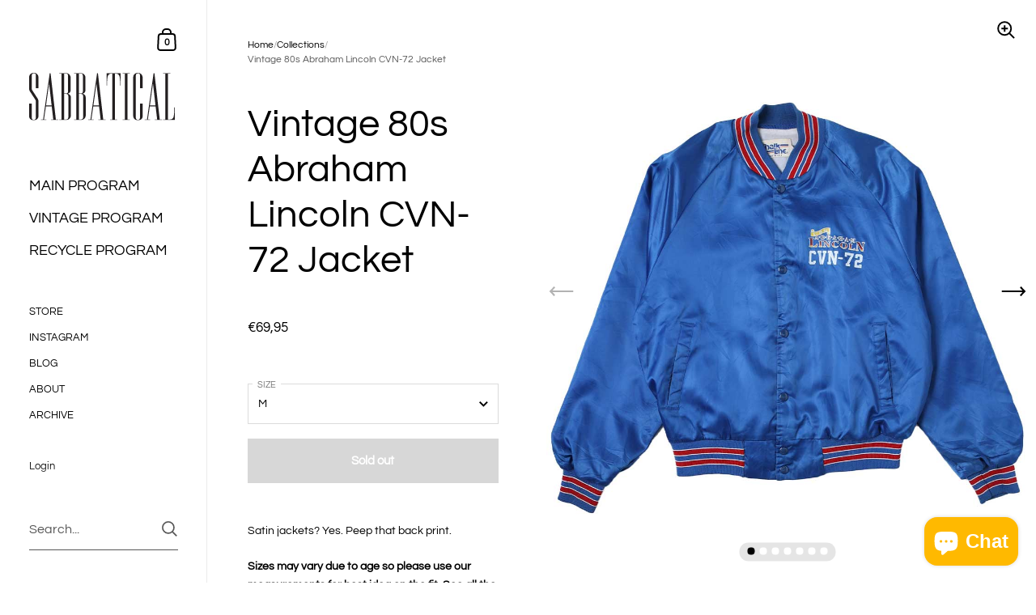

--- FILE ---
content_type: text/html; charset=utf-8
request_url: https://sabbaticalvintage.com/products/vintage-80s-abraham-lincoln-cvn-72-jacket
body_size: 23333
content:

<!doctype html><html class="no-js" lang="en" dir="ltr">
  
<head>

	<meta charset="utf-8">
  <meta http-equiv="X-UA-Compatible" content="IE=edge,chrome=1">
  <meta name="viewport" content="width=device-width, initial-scale=1.0, height=device-height, minimum-scale=1.0"><link rel="shortcut icon" href="//sabbaticalvintage.com/cdn/shop/files/Sabbatical_Main.svg?crop=center&height=48&v=1697011876&width=48" type="image/png" /><title>Vintage 80s Abraham Lincoln CVN-72 Jacket &ndash; Sabbatical Vintage</title><meta name="description" content="Satin jackets? Yes. Peep that back print.   Sizes may vary due to age so please use our measurements for best idea on the fit. See all the specifications below for information about the product. Tag: Chalk Line  Condition: Worn vintage condition  Measurements CM: Pit To Pit 57 CM - Collar To Hem 61 CM Measurements Inch">

<meta property="og:site_name" content="Sabbatical Vintage">
<meta property="og:url" content="https://sabbaticalvintage.com/products/vintage-80s-abraham-lincoln-cvn-72-jacket">
<meta property="og:title" content="Vintage 80s Abraham Lincoln CVN-72 Jacket">
<meta property="og:type" content="product">
<meta property="og:description" content="Satin jackets? Yes. Peep that back print.   Sizes may vary due to age so please use our measurements for best idea on the fit. See all the specifications below for information about the product. Tag: Chalk Line  Condition: Worn vintage condition  Measurements CM: Pit To Pit 57 CM - Collar To Hem 61 CM Measurements Inch"><meta property="og:image" content="http://sabbaticalvintage.com/cdn/shop/files/VJB-4.jpg?v=1716475299">
  <meta property="og:image:secure_url" content="https://sabbaticalvintage.com/cdn/shop/files/VJB-4.jpg?v=1716475299">
  <meta property="og:image:width" content="1080">
  <meta property="og:image:height" content="1080"><meta property="og:price:amount" content="69,95">
  <meta property="og:price:currency" content="EUR"><meta name="twitter:card" content="summary_large_image">
<meta name="twitter:title" content="Vintage 80s Abraham Lincoln CVN-72 Jacket">
<meta name="twitter:description" content="Satin jackets? Yes. Peep that back print.   Sizes may vary due to age so please use our measurements for best idea on the fit. See all the specifications below for information about the product. Tag: Chalk Line  Condition: Worn vintage condition  Measurements CM: Pit To Pit 57 CM - Collar To Hem 61 CM Measurements Inch"><script type="application/ld+json">
  [
    {
      "@context": "https://schema.org",
      "@type": "WebSite",
      "name": "Sabbatical Vintage",
      "url": "https:\/\/sabbaticalvintage.com"
    },
    {
      "@context": "https://schema.org",
      "@type": "Organization",
      "name": "Sabbatical Vintage",
      "url": "https:\/\/sabbaticalvintage.com"
    }
  ]
</script>

<script type="application/ld+json">
{
  "@context": "http://schema.org",
  "@type": "BreadcrumbList",
  "itemListElement": [
    {
      "@type": "ListItem",
      "position": 1,
      "name": "Home",
      "item": "https://sabbaticalvintage.com"
    },{
        "@type": "ListItem",
        "position": 2,
        "name": "Vintage 80s Abraham Lincoln CVN-72 Jacket",
        "item": "https://sabbaticalvintage.com/products/vintage-80s-abraham-lincoln-cvn-72-jacket"
      }]
}
</script><script type="application/ld+json">{"@context":"http:\/\/schema.org\/","@id":"\/products\/vintage-80s-abraham-lincoln-cvn-72-jacket#product","@type":"ProductGroup","brand":{"@type":"Brand","name":"Sabbatical Vintage"},"category":"","description":"\n\nSatin jackets? Yes. Peep that back print.  \nSizes may vary due to age so please use our measurements for best idea on the fit. See all the specifications below for information about the product.\nTag: Chalk Line \nCondition: Worn vintage condition \nMeasurements CM: Pit To Pit 57 CM - Collar To Hem 61 CM\nMeasurements Inch: Pit To Pit 22.64'' - Collar To Hem 24'' \n\n\n\n","hasVariant":[{"@id":"\/products\/vintage-80s-abraham-lincoln-cvn-72-jacket?variant=48953971540303#variant","@type":"Product","gtin":"71540303","image":"https:\/\/sabbaticalvintage.com\/cdn\/shop\/files\/VJB-4.jpg?v=1716475299\u0026width=1920","name":"Vintage 80s Abraham Lincoln CVN-72 Jacket - M","offers":{"@id":"\/products\/vintage-80s-abraham-lincoln-cvn-72-jacket?variant=48953971540303#offer","@type":"Offer","availability":"http:\/\/schema.org\/OutOfStock","price":"69.95","priceCurrency":"EUR","url":"https:\/\/sabbaticalvintage.com\/products\/vintage-80s-abraham-lincoln-cvn-72-jacket?variant=48953971540303"}}],"name":"Vintage 80s Abraham Lincoln CVN-72 Jacket","productGroupID":"9290539663695","url":"https:\/\/sabbaticalvintage.com\/products\/vintage-80s-abraham-lincoln-cvn-72-jacket"}</script><link rel="canonical" href="https://sabbaticalvintage.com/products/vintage-80s-abraham-lincoln-cvn-72-jacket">

  <link rel="preconnect" href="https://cdn.shopify.com"><link rel="preconnect" href="https://fonts.shopifycdn.com" crossorigin><link href="//sabbaticalvintage.com/cdn/shop/t/9/assets/theme.css?v=11740567884186024651748352154" as="style" rel="preload"><link href="//sabbaticalvintage.com/cdn/shop/t/9/assets/section-sidebar.css?v=96816181274193886241748352154" as="style" rel="preload"><link href="//sabbaticalvintage.com/cdn/shop/t/9/assets/component-product-item.css?v=130450349802775286301748352153" as="style" rel="preload"><link href="//sabbaticalvintage.com/cdn/shop/t/9/assets/section-main-product.css?v=86720676501441333131748352154" as="style" rel="preload">
	<link rel="preload" as="image" href="//sabbaticalvintage.com/cdn/shop/files/VJB-4.jpg?v=1716475299&width=480" imagesrcset="//sabbaticalvintage.com/cdn/shop/files/VJB-4.jpg?v=1716475299&width=360 360w,//sabbaticalvintage.com/cdn/shop/files/VJB-4.jpg?v=1716475299&width=480 480w,//sabbaticalvintage.com/cdn/shop/files/VJB-4.jpg?v=1716475299&width=640 640w,//sabbaticalvintage.com/cdn/shop/files/VJB-4.jpg?v=1716475299&width=840 840w,//sabbaticalvintage.com/cdn/shop/files/VJB-4.jpg?v=1716475299&width=1080 1080w," imagesizes="(max-width: 767px) 100vw, 70vw">
	

<link rel="preload" href="//sabbaticalvintage.com/cdn/fonts/questrial/questrial_n4.66abac5d8209a647b4bf8089b0451928ef144c07.woff2" as="font" type="font/woff2" crossorigin><link rel="preload" href="//sabbaticalvintage.com/cdn/fonts/questrial/questrial_n4.66abac5d8209a647b4bf8089b0451928ef144c07.woff2" as="font" type="font/woff2" crossorigin>

<style type="text/css">@font-face {
  font-family: Questrial;
  font-weight: 400;
  font-style: normal;
  font-display: swap;
  src: url("//sabbaticalvintage.com/cdn/fonts/questrial/questrial_n4.66abac5d8209a647b4bf8089b0451928ef144c07.woff2") format("woff2"),
       url("//sabbaticalvintage.com/cdn/fonts/questrial/questrial_n4.e86c53e77682db9bf4b0ee2dd71f214dc16adda4.woff") format("woff");
}
@font-face {
  font-family: Questrial;
  font-weight: 400;
  font-style: normal;
  font-display: swap;
  src: url("//sabbaticalvintage.com/cdn/fonts/questrial/questrial_n4.66abac5d8209a647b4bf8089b0451928ef144c07.woff2") format("woff2"),
       url("//sabbaticalvintage.com/cdn/fonts/questrial/questrial_n4.e86c53e77682db9bf4b0ee2dd71f214dc16adda4.woff") format("woff");
}
:root {

    /* Color variables - SIDEBAR */

    --color-sidebar-bg: 255, 255, 255;
    --color-sidebar-mobile-border: #e0e0e0;

    --color-sidebar-txt: 0, 0, 0;
    --color-sidebar-txt-foreground: 255, 255, 255;

    --color-sidebar-accent: 38, 38, 38;
    --color-sidebar-accent-foreground: 255, 255, 255;

    /* Color variables - BODY */

    --color-body-bg: 255, 255, 255;

    --color-body-txt: 0, 0, 0;
    --color-body-txt-foreground: 255, 255, 255;

    --color-body-accent: 13, 13, 13;
    --color-body-accent-foreground: 255, 255, 255;

    /* Color variables - FOOTER */

    --color-footer-bg: 255, 255, 255;
    --color-footer-txt: 0, 0, 0;
    --color-footer-accent: 144, 144, 144;

    /* Color variables - SPI */

    --color-body-text: #000000;
    --color-body: #ffffff;
    --color-bg: #ffffff;

    --color-grid-bg: 0, 0, 0;
    --color-grid-text: 255, 255, 255;

    /* Font variables */

    --base-headings-size: 40;
    --base-body-size: 14;
    --base-body-size-alt: 18;

    --font-stack-headings: Questrial, sans-serif;
    --font-weight-headings: 400;
    --font-style-headings: normal;

    --font-stack-body: Questrial, sans-serif;
    --font-weight-body: 400;
    --font-style-body: normal;
      --font-weight-body-semibold: 700;
    

    --font-weight-body-bold: 700;

    /* Layout */
    --vertical-padding-base: 100px;
    --horizontal-padding-base: 100px;
    --grid-gutter-base: 50px;

  }

  select, .regular-select-cover {
    background-image: url("data:image/svg+xml,%3Csvg class='svg symbol symbol--arrow' xmlns='http://www.w3.org/2000/svg' width='24' height='24' fill='none'%3E%3Cpath fill-rule='evenodd' d='M13.828 14.414l4-4L16.414 9l-4 4-4-4L7 10.414l5.414 5.414 1.414-1.414z' fill='%23000000'%3E%3C/path%3E%3C/svg%3E") !important;
  }
  .sidebar-element .regular-select-cover,
  .sidebar-element select {
    background-image: url("data:image/svg+xml,%3Csvg class='svg symbol symbol--arrow' xmlns='http://www.w3.org/2000/svg' width='24' height='24' fill='none'%3E%3Cpath fill-rule='evenodd' d='M13.828 14.414l4-4L16.414 9l-4 4-4-4L7 10.414l5.414 5.414 1.414-1.414z' fill='%23000000'%3E%3C/path%3E%3C/svg%3E") !important;
  }
  .footer .regular-select-cover {
    background-image: url("data:image/svg+xml,%3Csvg class='svg symbol symbol--arrow' xmlns='http://www.w3.org/2000/svg' width='24' height='24' fill='none'%3E%3Cpath fill-rule='evenodd' d='M13.828 14.414l4-4L16.414 9l-4 4-4-4L7 10.414l5.414 5.414 1.414-1.414z' fill='%23000000'%3E%3C/path%3E%3C/svg%3E") !important;
  }
  
</style><link href="//sabbaticalvintage.com/cdn/shop/t/9/assets/theme.css?v=11740567884186024651748352154" rel="stylesheet" type="text/css" media="all" />

	<script>window.performance && window.performance.mark && window.performance.mark('shopify.content_for_header.start');</script><meta name="google-site-verification" content="esme7D-6DVeJ5E2S0gnjDbwPFTF4ELsSeKKJOijYY8s">
<meta id="shopify-digital-wallet" name="shopify-digital-wallet" content="/1332740193/digital_wallets/dialog">
<meta name="shopify-checkout-api-token" content="9f0f3600817a78f26cf35b860a23e76a">
<link rel="alternate" type="application/json+oembed" href="https://sabbaticalvintage.com/products/vintage-80s-abraham-lincoln-cvn-72-jacket.oembed">
<script async="async" src="/checkouts/internal/preloads.js?locale=en-NL"></script>
<link rel="preconnect" href="https://shop.app" crossorigin="anonymous">
<script async="async" src="https://shop.app/checkouts/internal/preloads.js?locale=en-NL&shop_id=1332740193" crossorigin="anonymous"></script>
<script id="apple-pay-shop-capabilities" type="application/json">{"shopId":1332740193,"countryCode":"NL","currencyCode":"EUR","merchantCapabilities":["supports3DS"],"merchantId":"gid:\/\/shopify\/Shop\/1332740193","merchantName":"Sabbatical Vintage","requiredBillingContactFields":["postalAddress","email"],"requiredShippingContactFields":["postalAddress","email"],"shippingType":"shipping","supportedNetworks":["visa","maestro","masterCard","amex"],"total":{"type":"pending","label":"Sabbatical Vintage","amount":"1.00"},"shopifyPaymentsEnabled":true,"supportsSubscriptions":true}</script>
<script id="shopify-features" type="application/json">{"accessToken":"9f0f3600817a78f26cf35b860a23e76a","betas":["rich-media-storefront-analytics"],"domain":"sabbaticalvintage.com","predictiveSearch":true,"shopId":1332740193,"locale":"en"}</script>
<script>var Shopify = Shopify || {};
Shopify.shop = "sabbaticalvintage.myshopify.com";
Shopify.locale = "en";
Shopify.currency = {"active":"EUR","rate":"1.0"};
Shopify.country = "NL";
Shopify.theme = {"name":"Updated Kingdom","id":182972219727,"schema_name":"Kingdom","schema_version":"5.3.4","theme_store_id":725,"role":"main"};
Shopify.theme.handle = "null";
Shopify.theme.style = {"id":null,"handle":null};
Shopify.cdnHost = "sabbaticalvintage.com/cdn";
Shopify.routes = Shopify.routes || {};
Shopify.routes.root = "/";</script>
<script type="module">!function(o){(o.Shopify=o.Shopify||{}).modules=!0}(window);</script>
<script>!function(o){function n(){var o=[];function n(){o.push(Array.prototype.slice.apply(arguments))}return n.q=o,n}var t=o.Shopify=o.Shopify||{};t.loadFeatures=n(),t.autoloadFeatures=n()}(window);</script>
<script>
  window.ShopifyPay = window.ShopifyPay || {};
  window.ShopifyPay.apiHost = "shop.app\/pay";
  window.ShopifyPay.redirectState = null;
</script>
<script id="shop-js-analytics" type="application/json">{"pageType":"product"}</script>
<script defer="defer" async type="module" src="//sabbaticalvintage.com/cdn/shopifycloud/shop-js/modules/v2/client.init-shop-cart-sync_BT-GjEfc.en.esm.js"></script>
<script defer="defer" async type="module" src="//sabbaticalvintage.com/cdn/shopifycloud/shop-js/modules/v2/chunk.common_D58fp_Oc.esm.js"></script>
<script defer="defer" async type="module" src="//sabbaticalvintage.com/cdn/shopifycloud/shop-js/modules/v2/chunk.modal_xMitdFEc.esm.js"></script>
<script type="module">
  await import("//sabbaticalvintage.com/cdn/shopifycloud/shop-js/modules/v2/client.init-shop-cart-sync_BT-GjEfc.en.esm.js");
await import("//sabbaticalvintage.com/cdn/shopifycloud/shop-js/modules/v2/chunk.common_D58fp_Oc.esm.js");
await import("//sabbaticalvintage.com/cdn/shopifycloud/shop-js/modules/v2/chunk.modal_xMitdFEc.esm.js");

  window.Shopify.SignInWithShop?.initShopCartSync?.({"fedCMEnabled":true,"windoidEnabled":true});

</script>
<script>
  window.Shopify = window.Shopify || {};
  if (!window.Shopify.featureAssets) window.Shopify.featureAssets = {};
  window.Shopify.featureAssets['shop-js'] = {"shop-cart-sync":["modules/v2/client.shop-cart-sync_DZOKe7Ll.en.esm.js","modules/v2/chunk.common_D58fp_Oc.esm.js","modules/v2/chunk.modal_xMitdFEc.esm.js"],"init-fed-cm":["modules/v2/client.init-fed-cm_B6oLuCjv.en.esm.js","modules/v2/chunk.common_D58fp_Oc.esm.js","modules/v2/chunk.modal_xMitdFEc.esm.js"],"shop-cash-offers":["modules/v2/client.shop-cash-offers_D2sdYoxE.en.esm.js","modules/v2/chunk.common_D58fp_Oc.esm.js","modules/v2/chunk.modal_xMitdFEc.esm.js"],"shop-login-button":["modules/v2/client.shop-login-button_QeVjl5Y3.en.esm.js","modules/v2/chunk.common_D58fp_Oc.esm.js","modules/v2/chunk.modal_xMitdFEc.esm.js"],"pay-button":["modules/v2/client.pay-button_DXTOsIq6.en.esm.js","modules/v2/chunk.common_D58fp_Oc.esm.js","modules/v2/chunk.modal_xMitdFEc.esm.js"],"shop-button":["modules/v2/client.shop-button_DQZHx9pm.en.esm.js","modules/v2/chunk.common_D58fp_Oc.esm.js","modules/v2/chunk.modal_xMitdFEc.esm.js"],"avatar":["modules/v2/client.avatar_BTnouDA3.en.esm.js"],"init-windoid":["modules/v2/client.init-windoid_CR1B-cfM.en.esm.js","modules/v2/chunk.common_D58fp_Oc.esm.js","modules/v2/chunk.modal_xMitdFEc.esm.js"],"init-shop-for-new-customer-accounts":["modules/v2/client.init-shop-for-new-customer-accounts_C_vY_xzh.en.esm.js","modules/v2/client.shop-login-button_QeVjl5Y3.en.esm.js","modules/v2/chunk.common_D58fp_Oc.esm.js","modules/v2/chunk.modal_xMitdFEc.esm.js"],"init-shop-email-lookup-coordinator":["modules/v2/client.init-shop-email-lookup-coordinator_BI7n9ZSv.en.esm.js","modules/v2/chunk.common_D58fp_Oc.esm.js","modules/v2/chunk.modal_xMitdFEc.esm.js"],"init-shop-cart-sync":["modules/v2/client.init-shop-cart-sync_BT-GjEfc.en.esm.js","modules/v2/chunk.common_D58fp_Oc.esm.js","modules/v2/chunk.modal_xMitdFEc.esm.js"],"shop-toast-manager":["modules/v2/client.shop-toast-manager_DiYdP3xc.en.esm.js","modules/v2/chunk.common_D58fp_Oc.esm.js","modules/v2/chunk.modal_xMitdFEc.esm.js"],"init-customer-accounts":["modules/v2/client.init-customer-accounts_D9ZNqS-Q.en.esm.js","modules/v2/client.shop-login-button_QeVjl5Y3.en.esm.js","modules/v2/chunk.common_D58fp_Oc.esm.js","modules/v2/chunk.modal_xMitdFEc.esm.js"],"init-customer-accounts-sign-up":["modules/v2/client.init-customer-accounts-sign-up_iGw4briv.en.esm.js","modules/v2/client.shop-login-button_QeVjl5Y3.en.esm.js","modules/v2/chunk.common_D58fp_Oc.esm.js","modules/v2/chunk.modal_xMitdFEc.esm.js"],"shop-follow-button":["modules/v2/client.shop-follow-button_CqMgW2wH.en.esm.js","modules/v2/chunk.common_D58fp_Oc.esm.js","modules/v2/chunk.modal_xMitdFEc.esm.js"],"checkout-modal":["modules/v2/client.checkout-modal_xHeaAweL.en.esm.js","modules/v2/chunk.common_D58fp_Oc.esm.js","modules/v2/chunk.modal_xMitdFEc.esm.js"],"shop-login":["modules/v2/client.shop-login_D91U-Q7h.en.esm.js","modules/v2/chunk.common_D58fp_Oc.esm.js","modules/v2/chunk.modal_xMitdFEc.esm.js"],"lead-capture":["modules/v2/client.lead-capture_BJmE1dJe.en.esm.js","modules/v2/chunk.common_D58fp_Oc.esm.js","modules/v2/chunk.modal_xMitdFEc.esm.js"],"payment-terms":["modules/v2/client.payment-terms_Ci9AEqFq.en.esm.js","modules/v2/chunk.common_D58fp_Oc.esm.js","modules/v2/chunk.modal_xMitdFEc.esm.js"]};
</script>
<script>(function() {
  var isLoaded = false;
  function asyncLoad() {
    if (isLoaded) return;
    isLoaded = true;
    var urls = ["https:\/\/cdn.nfcube.com\/instafeed-215f26d51880ea329808e8982738393e.js?shop=sabbaticalvintage.myshopify.com"];
    for (var i = 0; i < urls.length; i++) {
      var s = document.createElement('script');
      s.type = 'text/javascript';
      s.async = true;
      s.src = urls[i];
      var x = document.getElementsByTagName('script')[0];
      x.parentNode.insertBefore(s, x);
    }
  };
  if(window.attachEvent) {
    window.attachEvent('onload', asyncLoad);
  } else {
    window.addEventListener('load', asyncLoad, false);
  }
})();</script>
<script id="__st">var __st={"a":1332740193,"offset":3600,"reqid":"e329c0a1-eb83-4fc2-b80b-7c189682917f-1769087514","pageurl":"sabbaticalvintage.com\/products\/vintage-80s-abraham-lincoln-cvn-72-jacket","u":"5e4d00c2c122","p":"product","rtyp":"product","rid":9290539663695};</script>
<script>window.ShopifyPaypalV4VisibilityTracking = true;</script>
<script id="captcha-bootstrap">!function(){'use strict';const t='contact',e='account',n='new_comment',o=[[t,t],['blogs',n],['comments',n],[t,'customer']],c=[[e,'customer_login'],[e,'guest_login'],[e,'recover_customer_password'],[e,'create_customer']],r=t=>t.map((([t,e])=>`form[action*='/${t}']:not([data-nocaptcha='true']) input[name='form_type'][value='${e}']`)).join(','),a=t=>()=>t?[...document.querySelectorAll(t)].map((t=>t.form)):[];function s(){const t=[...o],e=r(t);return a(e)}const i='password',u='form_key',d=['recaptcha-v3-token','g-recaptcha-response','h-captcha-response',i],f=()=>{try{return window.sessionStorage}catch{return}},m='__shopify_v',_=t=>t.elements[u];function p(t,e,n=!1){try{const o=window.sessionStorage,c=JSON.parse(o.getItem(e)),{data:r}=function(t){const{data:e,action:n}=t;return t[m]||n?{data:e,action:n}:{data:t,action:n}}(c);for(const[e,n]of Object.entries(r))t.elements[e]&&(t.elements[e].value=n);n&&o.removeItem(e)}catch(o){console.error('form repopulation failed',{error:o})}}const l='form_type',E='cptcha';function T(t){t.dataset[E]=!0}const w=window,h=w.document,L='Shopify',v='ce_forms',y='captcha';let A=!1;((t,e)=>{const n=(g='f06e6c50-85a8-45c8-87d0-21a2b65856fe',I='https://cdn.shopify.com/shopifycloud/storefront-forms-hcaptcha/ce_storefront_forms_captcha_hcaptcha.v1.5.2.iife.js',D={infoText:'Protected by hCaptcha',privacyText:'Privacy',termsText:'Terms'},(t,e,n)=>{const o=w[L][v],c=o.bindForm;if(c)return c(t,g,e,D).then(n);var r;o.q.push([[t,g,e,D],n]),r=I,A||(h.body.append(Object.assign(h.createElement('script'),{id:'captcha-provider',async:!0,src:r})),A=!0)});var g,I,D;w[L]=w[L]||{},w[L][v]=w[L][v]||{},w[L][v].q=[],w[L][y]=w[L][y]||{},w[L][y].protect=function(t,e){n(t,void 0,e),T(t)},Object.freeze(w[L][y]),function(t,e,n,w,h,L){const[v,y,A,g]=function(t,e,n){const i=e?o:[],u=t?c:[],d=[...i,...u],f=r(d),m=r(i),_=r(d.filter((([t,e])=>n.includes(e))));return[a(f),a(m),a(_),s()]}(w,h,L),I=t=>{const e=t.target;return e instanceof HTMLFormElement?e:e&&e.form},D=t=>v().includes(t);t.addEventListener('submit',(t=>{const e=I(t);if(!e)return;const n=D(e)&&!e.dataset.hcaptchaBound&&!e.dataset.recaptchaBound,o=_(e),c=g().includes(e)&&(!o||!o.value);(n||c)&&t.preventDefault(),c&&!n&&(function(t){try{if(!f())return;!function(t){const e=f();if(!e)return;const n=_(t);if(!n)return;const o=n.value;o&&e.removeItem(o)}(t);const e=Array.from(Array(32),(()=>Math.random().toString(36)[2])).join('');!function(t,e){_(t)||t.append(Object.assign(document.createElement('input'),{type:'hidden',name:u})),t.elements[u].value=e}(t,e),function(t,e){const n=f();if(!n)return;const o=[...t.querySelectorAll(`input[type='${i}']`)].map((({name:t})=>t)),c=[...d,...o],r={};for(const[a,s]of new FormData(t).entries())c.includes(a)||(r[a]=s);n.setItem(e,JSON.stringify({[m]:1,action:t.action,data:r}))}(t,e)}catch(e){console.error('failed to persist form',e)}}(e),e.submit())}));const S=(t,e)=>{t&&!t.dataset[E]&&(n(t,e.some((e=>e===t))),T(t))};for(const o of['focusin','change'])t.addEventListener(o,(t=>{const e=I(t);D(e)&&S(e,y())}));const B=e.get('form_key'),M=e.get(l),P=B&&M;t.addEventListener('DOMContentLoaded',(()=>{const t=y();if(P)for(const e of t)e.elements[l].value===M&&p(e,B);[...new Set([...A(),...v().filter((t=>'true'===t.dataset.shopifyCaptcha))])].forEach((e=>S(e,t)))}))}(h,new URLSearchParams(w.location.search),n,t,e,['guest_login'])})(!0,!0)}();</script>
<script integrity="sha256-4kQ18oKyAcykRKYeNunJcIwy7WH5gtpwJnB7kiuLZ1E=" data-source-attribution="shopify.loadfeatures" defer="defer" src="//sabbaticalvintage.com/cdn/shopifycloud/storefront/assets/storefront/load_feature-a0a9edcb.js" crossorigin="anonymous"></script>
<script crossorigin="anonymous" defer="defer" src="//sabbaticalvintage.com/cdn/shopifycloud/storefront/assets/shopify_pay/storefront-65b4c6d7.js?v=20250812"></script>
<script data-source-attribution="shopify.dynamic_checkout.dynamic.init">var Shopify=Shopify||{};Shopify.PaymentButton=Shopify.PaymentButton||{isStorefrontPortableWallets:!0,init:function(){window.Shopify.PaymentButton.init=function(){};var t=document.createElement("script");t.src="https://sabbaticalvintage.com/cdn/shopifycloud/portable-wallets/latest/portable-wallets.en.js",t.type="module",document.head.appendChild(t)}};
</script>
<script data-source-attribution="shopify.dynamic_checkout.buyer_consent">
  function portableWalletsHideBuyerConsent(e){var t=document.getElementById("shopify-buyer-consent"),n=document.getElementById("shopify-subscription-policy-button");t&&n&&(t.classList.add("hidden"),t.setAttribute("aria-hidden","true"),n.removeEventListener("click",e))}function portableWalletsShowBuyerConsent(e){var t=document.getElementById("shopify-buyer-consent"),n=document.getElementById("shopify-subscription-policy-button");t&&n&&(t.classList.remove("hidden"),t.removeAttribute("aria-hidden"),n.addEventListener("click",e))}window.Shopify?.PaymentButton&&(window.Shopify.PaymentButton.hideBuyerConsent=portableWalletsHideBuyerConsent,window.Shopify.PaymentButton.showBuyerConsent=portableWalletsShowBuyerConsent);
</script>
<script data-source-attribution="shopify.dynamic_checkout.cart.bootstrap">document.addEventListener("DOMContentLoaded",(function(){function t(){return document.querySelector("shopify-accelerated-checkout-cart, shopify-accelerated-checkout")}if(t())Shopify.PaymentButton.init();else{new MutationObserver((function(e,n){t()&&(Shopify.PaymentButton.init(),n.disconnect())})).observe(document.body,{childList:!0,subtree:!0})}}));
</script>
<script id='scb4127' type='text/javascript' async='' src='https://sabbaticalvintage.com/cdn/shopifycloud/privacy-banner/storefront-banner.js'></script><link id="shopify-accelerated-checkout-styles" rel="stylesheet" media="screen" href="https://sabbaticalvintage.com/cdn/shopifycloud/portable-wallets/latest/accelerated-checkout-backwards-compat.css" crossorigin="anonymous">
<style id="shopify-accelerated-checkout-cart">
        #shopify-buyer-consent {
  margin-top: 1em;
  display: inline-block;
  width: 100%;
}

#shopify-buyer-consent.hidden {
  display: none;
}

#shopify-subscription-policy-button {
  background: none;
  border: none;
  padding: 0;
  text-decoration: underline;
  font-size: inherit;
  cursor: pointer;
}

#shopify-subscription-policy-button::before {
  box-shadow: none;
}

      </style>

<script>window.performance && window.performance.mark && window.performance.mark('shopify.content_for_header.end');</script><noscript>
    <link rel="stylesheet" href="//sabbaticalvintage.com/cdn/shop/t/9/assets/theme-noscript.css?v=18192456971343881671748352154">
  </noscript>

  <script>
    const ProductGalleryResizeHelper = productGallery => {
      if ( ( window.innerWidth >= 768 && productGallery.classList.contains('product-gallery--slider') ) || ( window.innerWidth < 1024 && window.innerWidth >= 768 ) ) {
        productGallery.querySelectorAll('.lazy-image').forEach(elm=>{
          const gutter = "image"==elm.parentNode.dataset.productMediaType||1024>window.innerWidth?0:productGallery.classList.contains("product-gallery--thumbnails")?productGallery.classList.contains("product-gallery--gutter")?110:100:productGallery.classList.contains("product-gallery--gutter")?70:50;
          elm.parentNode.style.width = ( ( productGallery.offsetHeight - gutter ) * elm.dataset.ratio ) + 'px';
        });
      } else {
        productGallery.querySelectorAll('.lazy-image').forEach(elm=>{
          elm.parentNode.style.width = '';
        });
      }
    }
  </script>

<script src="https://cdn.shopify.com/extensions/19689677-6488-4a31-adf3-fcf4359c5fd9/forms-2295/assets/shopify-forms-loader.js" type="text/javascript" defer="defer"></script>
<script src="https://cdn.shopify.com/extensions/019b0ca3-aa13-7aa2-a0b4-6cb667a1f6f7/essential-countdown-timer-55/assets/countdown_timer_essential_apps.min.js" type="text/javascript" defer="defer"></script>
<script src="https://cdn.shopify.com/extensions/e8878072-2f6b-4e89-8082-94b04320908d/inbox-1254/assets/inbox-chat-loader.js" type="text/javascript" defer="defer"></script>
<link href="https://monorail-edge.shopifysvc.com" rel="dns-prefetch">
<script>(function(){if ("sendBeacon" in navigator && "performance" in window) {try {var session_token_from_headers = performance.getEntriesByType('navigation')[0].serverTiming.find(x => x.name == '_s').description;} catch {var session_token_from_headers = undefined;}var session_cookie_matches = document.cookie.match(/_shopify_s=([^;]*)/);var session_token_from_cookie = session_cookie_matches && session_cookie_matches.length === 2 ? session_cookie_matches[1] : "";var session_token = session_token_from_headers || session_token_from_cookie || "";function handle_abandonment_event(e) {var entries = performance.getEntries().filter(function(entry) {return /monorail-edge.shopifysvc.com/.test(entry.name);});if (!window.abandonment_tracked && entries.length === 0) {window.abandonment_tracked = true;var currentMs = Date.now();var navigation_start = performance.timing.navigationStart;var payload = {shop_id: 1332740193,url: window.location.href,navigation_start,duration: currentMs - navigation_start,session_token,page_type: "product"};window.navigator.sendBeacon("https://monorail-edge.shopifysvc.com/v1/produce", JSON.stringify({schema_id: "online_store_buyer_site_abandonment/1.1",payload: payload,metadata: {event_created_at_ms: currentMs,event_sent_at_ms: currentMs}}));}}window.addEventListener('pagehide', handle_abandonment_event);}}());</script>
<script id="web-pixels-manager-setup">(function e(e,d,r,n,o){if(void 0===o&&(o={}),!Boolean(null===(a=null===(i=window.Shopify)||void 0===i?void 0:i.analytics)||void 0===a?void 0:a.replayQueue)){var i,a;window.Shopify=window.Shopify||{};var t=window.Shopify;t.analytics=t.analytics||{};var s=t.analytics;s.replayQueue=[],s.publish=function(e,d,r){return s.replayQueue.push([e,d,r]),!0};try{self.performance.mark("wpm:start")}catch(e){}var l=function(){var e={modern:/Edge?\/(1{2}[4-9]|1[2-9]\d|[2-9]\d{2}|\d{4,})\.\d+(\.\d+|)|Firefox\/(1{2}[4-9]|1[2-9]\d|[2-9]\d{2}|\d{4,})\.\d+(\.\d+|)|Chrom(ium|e)\/(9{2}|\d{3,})\.\d+(\.\d+|)|(Maci|X1{2}).+ Version\/(15\.\d+|(1[6-9]|[2-9]\d|\d{3,})\.\d+)([,.]\d+|)( \(\w+\)|)( Mobile\/\w+|) Safari\/|Chrome.+OPR\/(9{2}|\d{3,})\.\d+\.\d+|(CPU[ +]OS|iPhone[ +]OS|CPU[ +]iPhone|CPU IPhone OS|CPU iPad OS)[ +]+(15[._]\d+|(1[6-9]|[2-9]\d|\d{3,})[._]\d+)([._]\d+|)|Android:?[ /-](13[3-9]|1[4-9]\d|[2-9]\d{2}|\d{4,})(\.\d+|)(\.\d+|)|Android.+Firefox\/(13[5-9]|1[4-9]\d|[2-9]\d{2}|\d{4,})\.\d+(\.\d+|)|Android.+Chrom(ium|e)\/(13[3-9]|1[4-9]\d|[2-9]\d{2}|\d{4,})\.\d+(\.\d+|)|SamsungBrowser\/([2-9]\d|\d{3,})\.\d+/,legacy:/Edge?\/(1[6-9]|[2-9]\d|\d{3,})\.\d+(\.\d+|)|Firefox\/(5[4-9]|[6-9]\d|\d{3,})\.\d+(\.\d+|)|Chrom(ium|e)\/(5[1-9]|[6-9]\d|\d{3,})\.\d+(\.\d+|)([\d.]+$|.*Safari\/(?![\d.]+ Edge\/[\d.]+$))|(Maci|X1{2}).+ Version\/(10\.\d+|(1[1-9]|[2-9]\d|\d{3,})\.\d+)([,.]\d+|)( \(\w+\)|)( Mobile\/\w+|) Safari\/|Chrome.+OPR\/(3[89]|[4-9]\d|\d{3,})\.\d+\.\d+|(CPU[ +]OS|iPhone[ +]OS|CPU[ +]iPhone|CPU IPhone OS|CPU iPad OS)[ +]+(10[._]\d+|(1[1-9]|[2-9]\d|\d{3,})[._]\d+)([._]\d+|)|Android:?[ /-](13[3-9]|1[4-9]\d|[2-9]\d{2}|\d{4,})(\.\d+|)(\.\d+|)|Mobile Safari.+OPR\/([89]\d|\d{3,})\.\d+\.\d+|Android.+Firefox\/(13[5-9]|1[4-9]\d|[2-9]\d{2}|\d{4,})\.\d+(\.\d+|)|Android.+Chrom(ium|e)\/(13[3-9]|1[4-9]\d|[2-9]\d{2}|\d{4,})\.\d+(\.\d+|)|Android.+(UC? ?Browser|UCWEB|U3)[ /]?(15\.([5-9]|\d{2,})|(1[6-9]|[2-9]\d|\d{3,})\.\d+)\.\d+|SamsungBrowser\/(5\.\d+|([6-9]|\d{2,})\.\d+)|Android.+MQ{2}Browser\/(14(\.(9|\d{2,})|)|(1[5-9]|[2-9]\d|\d{3,})(\.\d+|))(\.\d+|)|K[Aa][Ii]OS\/(3\.\d+|([4-9]|\d{2,})\.\d+)(\.\d+|)/},d=e.modern,r=e.legacy,n=navigator.userAgent;return n.match(d)?"modern":n.match(r)?"legacy":"unknown"}(),u="modern"===l?"modern":"legacy",c=(null!=n?n:{modern:"",legacy:""})[u],f=function(e){return[e.baseUrl,"/wpm","/b",e.hashVersion,"modern"===e.buildTarget?"m":"l",".js"].join("")}({baseUrl:d,hashVersion:r,buildTarget:u}),m=function(e){var d=e.version,r=e.bundleTarget,n=e.surface,o=e.pageUrl,i=e.monorailEndpoint;return{emit:function(e){var a=e.status,t=e.errorMsg,s=(new Date).getTime(),l=JSON.stringify({metadata:{event_sent_at_ms:s},events:[{schema_id:"web_pixels_manager_load/3.1",payload:{version:d,bundle_target:r,page_url:o,status:a,surface:n,error_msg:t},metadata:{event_created_at_ms:s}}]});if(!i)return console&&console.warn&&console.warn("[Web Pixels Manager] No Monorail endpoint provided, skipping logging."),!1;try{return self.navigator.sendBeacon.bind(self.navigator)(i,l)}catch(e){}var u=new XMLHttpRequest;try{return u.open("POST",i,!0),u.setRequestHeader("Content-Type","text/plain"),u.send(l),!0}catch(e){return console&&console.warn&&console.warn("[Web Pixels Manager] Got an unhandled error while logging to Monorail."),!1}}}}({version:r,bundleTarget:l,surface:e.surface,pageUrl:self.location.href,monorailEndpoint:e.monorailEndpoint});try{o.browserTarget=l,function(e){var d=e.src,r=e.async,n=void 0===r||r,o=e.onload,i=e.onerror,a=e.sri,t=e.scriptDataAttributes,s=void 0===t?{}:t,l=document.createElement("script"),u=document.querySelector("head"),c=document.querySelector("body");if(l.async=n,l.src=d,a&&(l.integrity=a,l.crossOrigin="anonymous"),s)for(var f in s)if(Object.prototype.hasOwnProperty.call(s,f))try{l.dataset[f]=s[f]}catch(e){}if(o&&l.addEventListener("load",o),i&&l.addEventListener("error",i),u)u.appendChild(l);else{if(!c)throw new Error("Did not find a head or body element to append the script");c.appendChild(l)}}({src:f,async:!0,onload:function(){if(!function(){var e,d;return Boolean(null===(d=null===(e=window.Shopify)||void 0===e?void 0:e.analytics)||void 0===d?void 0:d.initialized)}()){var d=window.webPixelsManager.init(e)||void 0;if(d){var r=window.Shopify.analytics;r.replayQueue.forEach((function(e){var r=e[0],n=e[1],o=e[2];d.publishCustomEvent(r,n,o)})),r.replayQueue=[],r.publish=d.publishCustomEvent,r.visitor=d.visitor,r.initialized=!0}}},onerror:function(){return m.emit({status:"failed",errorMsg:"".concat(f," has failed to load")})},sri:function(e){var d=/^sha384-[A-Za-z0-9+/=]+$/;return"string"==typeof e&&d.test(e)}(c)?c:"",scriptDataAttributes:o}),m.emit({status:"loading"})}catch(e){m.emit({status:"failed",errorMsg:(null==e?void 0:e.message)||"Unknown error"})}}})({shopId: 1332740193,storefrontBaseUrl: "https://sabbaticalvintage.com",extensionsBaseUrl: "https://extensions.shopifycdn.com/cdn/shopifycloud/web-pixels-manager",monorailEndpoint: "https://monorail-edge.shopifysvc.com/unstable/produce_batch",surface: "storefront-renderer",enabledBetaFlags: ["2dca8a86"],webPixelsConfigList: [{"id":"1087635791","configuration":"{\"config\":\"{\\\"pixel_id\\\":\\\"G-VVBD2C2DGV\\\",\\\"target_country\\\":\\\"NL\\\",\\\"gtag_events\\\":[{\\\"type\\\":\\\"search\\\",\\\"action_label\\\":\\\"G-VVBD2C2DGV\\\"},{\\\"type\\\":\\\"begin_checkout\\\",\\\"action_label\\\":\\\"G-VVBD2C2DGV\\\"},{\\\"type\\\":\\\"view_item\\\",\\\"action_label\\\":[\\\"G-VVBD2C2DGV\\\",\\\"MC-E4YELMSQZ2\\\"]},{\\\"type\\\":\\\"purchase\\\",\\\"action_label\\\":[\\\"G-VVBD2C2DGV\\\",\\\"MC-E4YELMSQZ2\\\"]},{\\\"type\\\":\\\"page_view\\\",\\\"action_label\\\":[\\\"G-VVBD2C2DGV\\\",\\\"MC-E4YELMSQZ2\\\"]},{\\\"type\\\":\\\"add_payment_info\\\",\\\"action_label\\\":\\\"G-VVBD2C2DGV\\\"},{\\\"type\\\":\\\"add_to_cart\\\",\\\"action_label\\\":\\\"G-VVBD2C2DGV\\\"}],\\\"enable_monitoring_mode\\\":false}\"}","eventPayloadVersion":"v1","runtimeContext":"OPEN","scriptVersion":"b2a88bafab3e21179ed38636efcd8a93","type":"APP","apiClientId":1780363,"privacyPurposes":[],"dataSharingAdjustments":{"protectedCustomerApprovalScopes":["read_customer_address","read_customer_email","read_customer_name","read_customer_personal_data","read_customer_phone"]}},{"id":"308674895","configuration":"{\"pixel_id\":\"476384154926761\",\"pixel_type\":\"facebook_pixel\",\"metaapp_system_user_token\":\"-\"}","eventPayloadVersion":"v1","runtimeContext":"OPEN","scriptVersion":"ca16bc87fe92b6042fbaa3acc2fbdaa6","type":"APP","apiClientId":2329312,"privacyPurposes":["ANALYTICS","MARKETING","SALE_OF_DATA"],"dataSharingAdjustments":{"protectedCustomerApprovalScopes":["read_customer_address","read_customer_email","read_customer_name","read_customer_personal_data","read_customer_phone"]}},{"id":"shopify-app-pixel","configuration":"{}","eventPayloadVersion":"v1","runtimeContext":"STRICT","scriptVersion":"0450","apiClientId":"shopify-pixel","type":"APP","privacyPurposes":["ANALYTICS","MARKETING"]},{"id":"shopify-custom-pixel","eventPayloadVersion":"v1","runtimeContext":"LAX","scriptVersion":"0450","apiClientId":"shopify-pixel","type":"CUSTOM","privacyPurposes":["ANALYTICS","MARKETING"]}],isMerchantRequest: false,initData: {"shop":{"name":"Sabbatical Vintage","paymentSettings":{"currencyCode":"EUR"},"myshopifyDomain":"sabbaticalvintage.myshopify.com","countryCode":"NL","storefrontUrl":"https:\/\/sabbaticalvintage.com"},"customer":null,"cart":null,"checkout":null,"productVariants":[{"price":{"amount":69.95,"currencyCode":"EUR"},"product":{"title":"Vintage 80s Abraham Lincoln CVN-72 Jacket","vendor":"Sabbatical Vintage","id":"9290539663695","untranslatedTitle":"Vintage 80s Abraham Lincoln CVN-72 Jacket","url":"\/products\/vintage-80s-abraham-lincoln-cvn-72-jacket","type":""},"id":"48953971540303","image":{"src":"\/\/sabbaticalvintage.com\/cdn\/shop\/files\/VJB-4.jpg?v=1716475299"},"sku":"","title":"M","untranslatedTitle":"M"}],"purchasingCompany":null},},"https://sabbaticalvintage.com/cdn","fcfee988w5aeb613cpc8e4bc33m6693e112",{"modern":"","legacy":""},{"shopId":"1332740193","storefrontBaseUrl":"https:\/\/sabbaticalvintage.com","extensionBaseUrl":"https:\/\/extensions.shopifycdn.com\/cdn\/shopifycloud\/web-pixels-manager","surface":"storefront-renderer","enabledBetaFlags":"[\"2dca8a86\"]","isMerchantRequest":"false","hashVersion":"fcfee988w5aeb613cpc8e4bc33m6693e112","publish":"custom","events":"[[\"page_viewed\",{}],[\"product_viewed\",{\"productVariant\":{\"price\":{\"amount\":69.95,\"currencyCode\":\"EUR\"},\"product\":{\"title\":\"Vintage 80s Abraham Lincoln CVN-72 Jacket\",\"vendor\":\"Sabbatical Vintage\",\"id\":\"9290539663695\",\"untranslatedTitle\":\"Vintage 80s Abraham Lincoln CVN-72 Jacket\",\"url\":\"\/products\/vintage-80s-abraham-lincoln-cvn-72-jacket\",\"type\":\"\"},\"id\":\"48953971540303\",\"image\":{\"src\":\"\/\/sabbaticalvintage.com\/cdn\/shop\/files\/VJB-4.jpg?v=1716475299\"},\"sku\":\"\",\"title\":\"M\",\"untranslatedTitle\":\"M\"}}]]"});</script><script>
  window.ShopifyAnalytics = window.ShopifyAnalytics || {};
  window.ShopifyAnalytics.meta = window.ShopifyAnalytics.meta || {};
  window.ShopifyAnalytics.meta.currency = 'EUR';
  var meta = {"product":{"id":9290539663695,"gid":"gid:\/\/shopify\/Product\/9290539663695","vendor":"Sabbatical Vintage","type":"","handle":"vintage-80s-abraham-lincoln-cvn-72-jacket","variants":[{"id":48953971540303,"price":6995,"name":"Vintage 80s Abraham Lincoln CVN-72 Jacket - M","public_title":"M","sku":""}],"remote":false},"page":{"pageType":"product","resourceType":"product","resourceId":9290539663695,"requestId":"e329c0a1-eb83-4fc2-b80b-7c189682917f-1769087514"}};
  for (var attr in meta) {
    window.ShopifyAnalytics.meta[attr] = meta[attr];
  }
</script>
<script class="analytics">
  (function () {
    var customDocumentWrite = function(content) {
      var jquery = null;

      if (window.jQuery) {
        jquery = window.jQuery;
      } else if (window.Checkout && window.Checkout.$) {
        jquery = window.Checkout.$;
      }

      if (jquery) {
        jquery('body').append(content);
      }
    };

    var hasLoggedConversion = function(token) {
      if (token) {
        return document.cookie.indexOf('loggedConversion=' + token) !== -1;
      }
      return false;
    }

    var setCookieIfConversion = function(token) {
      if (token) {
        var twoMonthsFromNow = new Date(Date.now());
        twoMonthsFromNow.setMonth(twoMonthsFromNow.getMonth() + 2);

        document.cookie = 'loggedConversion=' + token + '; expires=' + twoMonthsFromNow;
      }
    }

    var trekkie = window.ShopifyAnalytics.lib = window.trekkie = window.trekkie || [];
    if (trekkie.integrations) {
      return;
    }
    trekkie.methods = [
      'identify',
      'page',
      'ready',
      'track',
      'trackForm',
      'trackLink'
    ];
    trekkie.factory = function(method) {
      return function() {
        var args = Array.prototype.slice.call(arguments);
        args.unshift(method);
        trekkie.push(args);
        return trekkie;
      };
    };
    for (var i = 0; i < trekkie.methods.length; i++) {
      var key = trekkie.methods[i];
      trekkie[key] = trekkie.factory(key);
    }
    trekkie.load = function(config) {
      trekkie.config = config || {};
      trekkie.config.initialDocumentCookie = document.cookie;
      var first = document.getElementsByTagName('script')[0];
      var script = document.createElement('script');
      script.type = 'text/javascript';
      script.onerror = function(e) {
        var scriptFallback = document.createElement('script');
        scriptFallback.type = 'text/javascript';
        scriptFallback.onerror = function(error) {
                var Monorail = {
      produce: function produce(monorailDomain, schemaId, payload) {
        var currentMs = new Date().getTime();
        var event = {
          schema_id: schemaId,
          payload: payload,
          metadata: {
            event_created_at_ms: currentMs,
            event_sent_at_ms: currentMs
          }
        };
        return Monorail.sendRequest("https://" + monorailDomain + "/v1/produce", JSON.stringify(event));
      },
      sendRequest: function sendRequest(endpointUrl, payload) {
        // Try the sendBeacon API
        if (window && window.navigator && typeof window.navigator.sendBeacon === 'function' && typeof window.Blob === 'function' && !Monorail.isIos12()) {
          var blobData = new window.Blob([payload], {
            type: 'text/plain'
          });

          if (window.navigator.sendBeacon(endpointUrl, blobData)) {
            return true;
          } // sendBeacon was not successful

        } // XHR beacon

        var xhr = new XMLHttpRequest();

        try {
          xhr.open('POST', endpointUrl);
          xhr.setRequestHeader('Content-Type', 'text/plain');
          xhr.send(payload);
        } catch (e) {
          console.log(e);
        }

        return false;
      },
      isIos12: function isIos12() {
        return window.navigator.userAgent.lastIndexOf('iPhone; CPU iPhone OS 12_') !== -1 || window.navigator.userAgent.lastIndexOf('iPad; CPU OS 12_') !== -1;
      }
    };
    Monorail.produce('monorail-edge.shopifysvc.com',
      'trekkie_storefront_load_errors/1.1',
      {shop_id: 1332740193,
      theme_id: 182972219727,
      app_name: "storefront",
      context_url: window.location.href,
      source_url: "//sabbaticalvintage.com/cdn/s/trekkie.storefront.1bbfab421998800ff09850b62e84b8915387986d.min.js"});

        };
        scriptFallback.async = true;
        scriptFallback.src = '//sabbaticalvintage.com/cdn/s/trekkie.storefront.1bbfab421998800ff09850b62e84b8915387986d.min.js';
        first.parentNode.insertBefore(scriptFallback, first);
      };
      script.async = true;
      script.src = '//sabbaticalvintage.com/cdn/s/trekkie.storefront.1bbfab421998800ff09850b62e84b8915387986d.min.js';
      first.parentNode.insertBefore(script, first);
    };
    trekkie.load(
      {"Trekkie":{"appName":"storefront","development":false,"defaultAttributes":{"shopId":1332740193,"isMerchantRequest":null,"themeId":182972219727,"themeCityHash":"11786168381572754251","contentLanguage":"en","currency":"EUR","eventMetadataId":"d978bb1f-e76d-492b-b73c-736d425577be"},"isServerSideCookieWritingEnabled":true,"monorailRegion":"shop_domain","enabledBetaFlags":["65f19447"]},"Session Attribution":{},"S2S":{"facebookCapiEnabled":false,"source":"trekkie-storefront-renderer","apiClientId":580111}}
    );

    var loaded = false;
    trekkie.ready(function() {
      if (loaded) return;
      loaded = true;

      window.ShopifyAnalytics.lib = window.trekkie;

      var originalDocumentWrite = document.write;
      document.write = customDocumentWrite;
      try { window.ShopifyAnalytics.merchantGoogleAnalytics.call(this); } catch(error) {};
      document.write = originalDocumentWrite;

      window.ShopifyAnalytics.lib.page(null,{"pageType":"product","resourceType":"product","resourceId":9290539663695,"requestId":"e329c0a1-eb83-4fc2-b80b-7c189682917f-1769087514","shopifyEmitted":true});

      var match = window.location.pathname.match(/checkouts\/(.+)\/(thank_you|post_purchase)/)
      var token = match? match[1]: undefined;
      if (!hasLoggedConversion(token)) {
        setCookieIfConversion(token);
        window.ShopifyAnalytics.lib.track("Viewed Product",{"currency":"EUR","variantId":48953971540303,"productId":9290539663695,"productGid":"gid:\/\/shopify\/Product\/9290539663695","name":"Vintage 80s Abraham Lincoln CVN-72 Jacket - M","price":"69.95","sku":"","brand":"Sabbatical Vintage","variant":"M","category":"","nonInteraction":true,"remote":false},undefined,undefined,{"shopifyEmitted":true});
      window.ShopifyAnalytics.lib.track("monorail:\/\/trekkie_storefront_viewed_product\/1.1",{"currency":"EUR","variantId":48953971540303,"productId":9290539663695,"productGid":"gid:\/\/shopify\/Product\/9290539663695","name":"Vintage 80s Abraham Lincoln CVN-72 Jacket - M","price":"69.95","sku":"","brand":"Sabbatical Vintage","variant":"M","category":"","nonInteraction":true,"remote":false,"referer":"https:\/\/sabbaticalvintage.com\/products\/vintage-80s-abraham-lincoln-cvn-72-jacket"});
      }
    });


        var eventsListenerScript = document.createElement('script');
        eventsListenerScript.async = true;
        eventsListenerScript.src = "//sabbaticalvintage.com/cdn/shopifycloud/storefront/assets/shop_events_listener-3da45d37.js";
        document.getElementsByTagName('head')[0].appendChild(eventsListenerScript);

})();</script>
<script
  defer
  src="https://sabbaticalvintage.com/cdn/shopifycloud/perf-kit/shopify-perf-kit-3.0.4.min.js"
  data-application="storefront-renderer"
  data-shop-id="1332740193"
  data-render-region="gcp-us-east1"
  data-page-type="product"
  data-theme-instance-id="182972219727"
  data-theme-name="Kingdom"
  data-theme-version="5.3.4"
  data-monorail-region="shop_domain"
  data-resource-timing-sampling-rate="10"
  data-shs="true"
  data-shs-beacon="true"
  data-shs-export-with-fetch="true"
  data-shs-logs-sample-rate="1"
  data-shs-beacon-endpoint="https://sabbaticalvintage.com/api/collect"
></script>
</head>

<body id="vintage-80s-abraham-lincoln-cvn-72-jacket" class="no-touchevents
   template-product template-product
">

	<script type="text/javascript">
		if ( 'ontouchstart' in window || window.DocumentTouch && document instanceof DocumentTouch ) {
		  document.querySelector('body').classList.remove('no-touchevents');
		  document.querySelector('body').classList.add('touchevents');
		} 
	</script>

  <script>
    function debounce(fn, wait) {
      let t;
      return (...args) => {
        clearTimeout(t);
        t = setTimeout(() => fn.apply(this, args), wait);
      };
    }
    window.KEYCODES = {
      TAB: 9,
      ESC: 27,
      DOWN: 40,
      RIGHT: 39,
      UP: 38,
      LEFT: 37,
      RETURN: 13
    };
  </script>
  
  <a href="#content" class="visually-hidden skip-to-content" tabindex="0">Skip to content</a>
  <div id="screen-reader-info" aria-live="polite" class="visually-hidden"></div><div id="shopify-section-announcement-bar" class="shopify-section mount-announcement"><script src="//sabbaticalvintage.com/cdn/shop/t/9/assets/component-announcement-bar.js?v=45814524406249057521748352153" defer></script>

</div><div id="shopify-section-sidebar" class="shopify-section mount-sidebar mount-overlay"><link href="//sabbaticalvintage.com/cdn/shop/t/9/assets/section-sidebar.css?v=96816181274193886241748352154" rel="stylesheet" type="text/css" media="all" />

<main-sidebar class="sidebar">

	<div class="sidebar__container sidebar__responsive-container sidebar-element sidebar-menus-holder">

		<div class="sidebar__container-holder" style="flex: 1 0 auto;">

	    <header class="logo">
				<div><a class="logo__image" href="/" style="display:block;height:59.38712972420838px">
							<img src="//sabbaticalvintage.com/cdn/shop/files/Sabbatical_Main.svg?v=1697011876" alt="Sabbatical Vintage" style="width: 180px;" width="979" height="323"  class="hide-on-big-palm"  /><img src="//sabbaticalvintage.com/cdn/shop/files/Sabbatical_Main.svg?v=1697011876" alt="Sabbatical Vintage"  width="979" height="323" class="show-on-big-palm" /></a></div>
	    </header>

	    <div class="sidebar__responsive-handles"><span class="sidebar__search-handle" tabindex="0">
						<span class="icon icon-search" aria-hidden="true"><svg class="svg symbol symbol--search" xmlns="http://www.w3.org/2000/svg" viewBox="0 0 24 24"><path d="M10.2 19.2a8.96 8.96 0 0 1-9-9 8.96 8.96 0 0 1 9-9 8.96 8.96 0 0 1 9 9 8.96 8.96 0 0 1-9 9zm0-16c-3.9 0-7 3.1-7 7s3.1 7 7 7 7-3.1 7-7c0-3.8-3.1-7-7-7z"/><path d="M15.65 17.11l1.414-1.414 5.657 5.657-1.414 1.414z"/></svg></span>
					</span><a href="/cart" class="sidebar__cart-handle" title="Shopping Cart">
					<span class="visually-hidden">Shopping Cart</span>
					<span class="icon icon-cart" aria-hidden="true" style="height: 28px;"><svg class="svg symbol symbol--cart low-dpi" width="24" height="28" viewBox="0 0 24 28" fill="none" xmlns="http://www.w3.org/2000/svg"><path d="M7 7H4.85375C3.25513 7 1.93732 8.25356 1.85749 9.85019L1.15749 23.8502C1.07181 25.5637 2.43806 27 4.15375 27H19.8463C21.5619 27 22.9282 25.5637 22.8425 23.8502L22.1425 9.85019C22.0627 8.25356 20.7449 7 19.1463 7H17M7 7V5C7 2.79086 8.79086 1 11 1H13C15.2091 1 17 2.79086 17 5V7M7 7H17" stroke="black" stroke-width="2"/></svg><svg class="svg symbol symbol--cart high-dpi" width="24" height="28" viewBox="0 0 24 28" fill="none" xmlns="http://www.w3.org/2000/svg"><path d="M7.20513 7.11364H4.96283C3.37199 7.11364 2.05776 8.35543 1.96765 9.94371L1.17984 23.8301C1.08221 25.551 2.45138 27 4.17502 27H19.825C21.5486 27 22.9178 25.551 22.8202 23.8301L22.0324 9.94371C21.9422 8.35542 20.628 7.11364 19.0372 7.11364H16.7949M7.20513 7.11364V5C7.20513 2.79086 8.99599 1 11.2051 1H12.7949C15.004 1 16.7949 2.79086 16.7949 5V7.11364M7.20513 7.11364H16.7949" stroke="black" stroke-width="1.5"/></svg></span>
					<span class="count" aria-hidden="true" data-header-cart-count>0</span>
				</a>

				<span class="sidebar__menu-handle" tabindex="0">
					<span class="icon icon-menu" aria-hidden="true"><svg class="svg symbol symbol--burger" width="24" height="28" viewBox="0 0 24 28" fill="none" xmlns="http://www.w3.org/2000/svg"><path d="M0 5H24V7H0V5Z" fill="black"/><path d="M0 13H24V14V15H0C0 14.7071 0 14.2286 0 14C0 13.7714 0 13.2929 0 13Z" fill="black"/><path d="M0 21H24V23H0V21Z" fill="black"/></svg></span>
				</span>

			</div>

	    <sidebar-drawer style="display:block" data-overlay="sidebar" class="sidebar__menus  search-bottom-padding ">

				<span class="sidebar__menus-close hidden sidebar-close-element" data-js-close tabindex="0">
					<span class="visually-hidden">Close</span>
					<span aria-hidden="true"><svg version="1.1" class="svg close" xmlns="//www.w3.org/2000/svg" xmlns:xlink="//www.w3.org  /1999/xlink" x="0px" y="0px" width="60px" height="60px" viewBox="0 0 60 60" enable-background="new 0 0 60 60" xml:space="preserve"><polygon points="38.936,23.561 36.814,21.439 30.562,27.691 24.311,21.439 22.189,23.561 28.441,29.812 22.189,36.064 24.311,38.186 30.562,31.934 36.814,38.186 38.936,36.064 32.684,29.812 "/></svg></span>
				</span>

				<span class="sidebar__menus-back hidden" tabindex="0">
					<span class="visually-hidden">Back</span>
					<span aria-hidden="true"><svg class="svg symbol symbol--arrow-left" style="transform: rotate(180deg);" xmlns="http://www.w3.org/2000/svg" viewBox="0 0 24 24"><path d="M18.4 6.6L17 8.1l3.2 3.2H.2v2h20L17 16.6l1.4 1.4 5.6-5.7z"/></svg></span>
				</span>

		    <nav class="primary-menu"><ul class="sidebar__menu sidebar-menu-element sidebar--primary"><li class="" >

			<a href="/collections/main-program"  class="" data-type="primary">
				<span style="flex: 1;"><span class="underline-animation">MAIN PROGRAM</span></span>
				<span class="submenu-arrow" aria-hidden="true"></span>
			</a></li><li class="" >

			<a href="/collections/vintage-program"  class="" data-type="primary">
				<span style="flex: 1;"><span class="underline-animation">VINTAGE PROGRAM</span></span>
				<span class="submenu-arrow" aria-hidden="true"></span>
			</a></li><li class="" >

			<a href="/collections/sabbatical-recycle-program"  class="" data-type="primary">
				<span style="flex: 1;"><span class="underline-animation">RECYCLE PROGRAM</span></span>
				<span class="submenu-arrow" aria-hidden="true"></span>
			</a></li></ul></nav>

	    	<nav class="secondary-menu"><ul class="sidebar__menu sidebar-menu-element sidebar--secondary"><li class="" >

			<a href="/pages/store"  class="" data-type="secondary">
				<span style="flex: 1;"><span class="underline-animation">STORE</span></span>
				<span class="submenu-arrow" aria-hidden="true"></span>
			</a></li><li class="" >

			<a href="https://www.instagram.com/sabbaticalvintage"  class="" data-type="secondary">
				<span style="flex: 1;"><span class="underline-animation">INSTAGRAM</span></span>
				<span class="submenu-arrow" aria-hidden="true"></span>
			</a></li><li class="" >

			<a href="/blogs/news"  class="" data-type="secondary">
				<span style="flex: 1;"><span class="underline-animation">BLOG</span></span>
				<span class="submenu-arrow" aria-hidden="true"></span>
			</a></li><li class="" >

			<a href="/pages/about-us"  class="" data-type="secondary">
				<span style="flex: 1;"><span class="underline-animation">ABOUT</span></span>
				<span class="submenu-arrow" aria-hidden="true"></span>
			</a></li><li class="" >

			<a href="/collections/archive"  class="" data-type="secondary">
				<span style="flex: 1;"><span class="underline-animation">ARCHIVE</span></span>
				<span class="submenu-arrow" aria-hidden="true"></span>
			</a></li></ul><ul class="sidebar__menu accounts-menu">
		    			<li><a href="/account/login"><span class="underline-animation">Login</span></a></li>
		    		</ul><div class="localization-form-holder"></div>

	    	</nav>

	    </sidebar-drawer><sidebar-drawer style="display:none" class="sidebar__cart sidebar-parent-element" data-overlay="cart">
					<div class="sidebar-element">
						<span class="sidebar__cart-close sidebar-close-element" data-js-close tabindex="0">
							<span class="visually-hidden">Close</span>
							<span aria-hidden="true"><svg version="1.1" class="svg close" xmlns="//www.w3.org/2000/svg" xmlns:xlink="//www.w3.org  /1999/xlink" x="0px" y="0px" width="60px" height="60px" viewBox="0 0 60 60" enable-background="new 0 0 60 60" xml:space="preserve"><polygon points="38.936,23.561 36.814,21.439 30.562,27.691 24.311,21.439 22.189,23.561 28.441,29.812 22.189,36.064 24.311,38.186 30.562,31.934 36.814,38.186 38.936,36.064 32.684,29.812 "/></svg></span>
						</span>
						<div class="sidebar-content-element"><cart-form id="AjaxCartForm" class="body-text-sm">

	<div class="cart__title sidebar-title-element" data-added-singular="{{ count }} product was added to your cart" data-added-plural="{{ count }} products were added to your cart" data-cart-empty="Your cart is currently empty.">
		
			<span 
				>Your cart is currently empty.</span>
		
	</div>

	<form action="/cart" method="post" novalidate class="cart__form  cart--empty " id="cart">
		
		<div class="cart__items">

			

		</div>

	</form>

	<span class="cart__count hidden" aria-hidden="true" data-cart-count>0</span>

</cart-form><div id="AjaxCartSubtotal">

	<div class="cart__footer  cart--empty ">

		<div class="cart__details"><cart-note>
					<label for="cartSpecialInstructions" class="visually-hidden">Special instructions for seller</label>
					<textarea id="cartSpecialInstructions" placeholder="Special instructions for seller" name="note"></textarea>
				</cart-note><div class="cart-details" id="CartDetails">

		  	<div>
			    
			    

					<p id="CartTotal" class="h1">Total: <strong>€0,00</strong></p>
					<small>Tax included. <a href="/policies/shipping-policy">Shipping</a> calculated at checkout.</small>

				</div>

				<span  class="flex-buttons" ><a id="ViewCart" href="/cart" class="button button--outline" style="text-align:center;">View Cart</a><noscript>
	          <button type="submit" class="button button--outline" form="cart" >
	            Update cart
	          </button>
	        </noscript><button id="CheckOut" class="button button--solid" type="submit" name="checkout" form="cart">
							Checkout
						</button></span>

		  </div></div>

		<span class="cart__preloader" aria-hidden="true"></span>

		<div class="cart-continue">
			<a href="/collections/all" class="button button--solid">
				Continue browsing
			</a>
		</div>

	</div>

</div></div>
					</div>
				</sidebar-drawer>
  			<link rel="stylesheet" href="//sabbaticalvintage.com/cdn/shop/t/9/assets/component-cart.css?v=153102772180758386631748352153" media="print" onload="this.media='all';"><link href="//sabbaticalvintage.com/cdn/shop/t/9/assets/component-search-form.css?v=76851826408499439181748352153" rel="stylesheet" type="text/css" media="all" />
				<sidebar-drawer style="display:none" class="sidebar__search sidebar-parent-element predictive-search" data-overlay="cart">
					<search-form><form action="/search" method="get" class="input-group search-form" role="search" autocomplete="off"><input type="search" name="q" value="" placeholder="Search..." data-responsive-placeholder="Type a keyword and press enter..." class="input-group-field search-field" aria-label="Search..." autocomplete="off" data-js-search-input><button type="submit" class="btn icon-fallback-text" aria-label="Submit">
	    <span class="icon icon-search" aria-hidden="true"><svg class="svg symbol symbol--search" xmlns="http://www.w3.org/2000/svg" viewBox="0 0 24 24"><path d="M10.2 19.2a8.96 8.96 0 0 1-9-9 8.96 8.96 0 0 1 9-9 8.96 8.96 0 0 1 9 9 8.96 8.96 0 0 1-9 9zm0-16c-3.9 0-7 3.1-7 7s3.1 7 7 7 7-3.1 7-7c0-3.8-3.1-7-7-7z"/><path d="M15.65 17.11l1.414-1.414 5.657 5.657-1.414 1.414z"/></svg></span>
  	</button></form><span class="sidebar__search-close sidebar-close-element" data-js-close tabindex="0">
							<span class="visually-hidden">Close</span>
							<span aria-hidden="true"><svg version="1.1" class="svg close" xmlns="//www.w3.org/2000/svg" xmlns:xlink="//www.w3.org  /1999/xlink" x="0px" y="0px" width="60px" height="60px" viewBox="0 0 60 60" enable-background="new 0 0 60 60" xml:space="preserve"><polygon points="38.936,23.561 36.814,21.439 30.562,27.691 24.311,21.439 22.189,23.561 28.441,29.812 22.189,36.064 24.311,38.186 30.562,31.934 36.814,38.186 38.936,36.064 32.684,29.812 "/></svg></span>
						</span>
						<div class="sidebar__search-container" data-js-search-results data-js-search-results-holder></div>
					</search-form>
				</sidebar-drawer>
  			<link rel="stylesheet" href="//sabbaticalvintage.com/cdn/shop/t/9/assets/component-search-item.css?v=147496397009825307151748352153" media="print" onload="this.media='all';"></div>
	</div>

	<div class="sidebar__seconds sidebar-parent-element"><div class="sidebar-element"><div class="sidebar__menu"></div></div></div>
	<div class="sidebar__thirds sidebar-parent-element"><div class="sidebar-element"><div class="sidebar__menu"></div></div></div>

</main-sidebar>

<script src="//sabbaticalvintage.com/cdn/shop/t/9/assets/section-sidebar.js?v=57906336295504255981748352154" defer></script>

</div><div id="content-holder">

		<main id="content" role="main"><link href="//sabbaticalvintage.com/cdn/shop/t/9/assets/component-product-item.css?v=130450349802775286301748352153" rel="stylesheet" type="text/css" media="all" /><link href="//sabbaticalvintage.com/cdn/shop/t/9/assets/component-slider.css?v=119915813892738877091748352153" rel="stylesheet" type="text/css" media="all" />
      <script src="//sabbaticalvintage.com/cdn/shop/t/9/assets/component-slider.js?v=6113188166095651201748352153" defer></script>
      
      <script src="//sabbaticalvintage.com/cdn/shop/t/9/assets/component-product-form.js?v=74877893453700666131748352153" defer></script>

		  <div id="page-content"><section id="shopify-section-template--25498285179215__main" class="shopify-section mount-product-gallery mount-css-slider main-product"><link href="//sabbaticalvintage.com/cdn/shop/t/9/assets/section-main-product.css?v=86720676501441333131748352154" rel="stylesheet" type="text/css" media="all" />
<link href="//sabbaticalvintage.com/cdn/shop/t/9/assets/component-product-media.css?v=123772002839180230261748352153" rel="stylesheet" type="text/css" media="all" />

<product-page 
  id="product-template--25498285179215__main" class="page-section product" 
  data-collection="" data-id="9290539663695" 
  data-availability="false" 
><div class="mobile-breadcrumb"><nav class="breadcrumb body-text-sm" role="navigation" aria-label="breadcrumbs">

		<span class="breadcrumb__link"><a href="/">Home</a></span><span class="breadcrumb__separator">/</span><span class="breadcrumb__link"><a href="/collections">Collections</a></span><span class="breadcrumb__separator">/</span><span class="breadcrumb__current">Vintage 80s Abraham Lincoln CVN-72 Jacket</span></nav></div>

  <section class="product__gallery  sticky ">

    <div class="product-gallery product-gallery-main product-gallery--slider product-gallery--fit  product-gallery--dots product-gallery--mobile-variable" data-size="7" data-mobile-style="product-gallery--fill-mobile" data-desktop-style="product-gallery--fit" data-video-looping="false"  data-slider-scale >

       <css-slider 
          style="display:block"
          data-options='{
            "selector": ".product-gallery__item",
            "autoHeight": true,
            
            
            "thumbnailsDOM": "<div class=\"product-gallery--dots css-slider-dot-navigation\" style=\"display:none\"></div>",
            "navigationDOM": "<span style=\"display:none\" class=\"css-slider-button css-slider-prev\" aria-label=\"Previous\"><svg viewBox=\"0 0 100 100\"><path d=\"M66.3964 39L63.7456 41.8947L69.8047 48.0702H23V51.9298H69.8047L63.7456 58.2982L66.3964 61L77 50L66.3964 39Z\" transform=\"translate(100, 100) rotate(180)\" class=\"arrow\"></path></svg></span><span style=\"display:none\" class=\"css-slider-button css-slider-next\" aria-label=\"Next\"><svg viewBox=\"0 0 100 100\"><path d=\"M66.3964 39L63.7456 41.8947L69.8047 48.0702H23V51.9298H69.8047L63.7456 58.2982L66.3964 61L77 50L66.3964 39Z\" class=\"arrow\" ></path></svg></span>",
            "observer": false
          }'
        ><div 
	id="FeaturedMedia-48638926913871-wrapper" 
	class="product-gallery__item" 
	data-index="0" 
	data-product-media-type="image"
  data-product-single-media-wrapper
  data-media-id="48638926913871"
  tabindex="0"
><figure 
	class="lazy-image " 
	 data-ratio="1.0" style="padding-top: 100.0%" 
	data-crop="true"
>

	<img
	  src="//sabbaticalvintage.com/cdn/shop/files/VJB-4.jpg?v=1716475299&width=480" alt="Vintage 80s Abraham Lincoln CVN-72 Jacket"
	  srcset="//sabbaticalvintage.com/cdn/shop/files/VJB-4.jpg?v=1716475299&width=360 360w,//sabbaticalvintage.com/cdn/shop/files/VJB-4.jpg?v=1716475299&width=420 420w,//sabbaticalvintage.com/cdn/shop/files/VJB-4.jpg?v=1716475299&width=480 480w,//sabbaticalvintage.com/cdn/shop/files/VJB-4.jpg?v=1716475299&width=640 640w,//sabbaticalvintage.com/cdn/shop/files/VJB-4.jpg?v=1716475299&width=840 840w,//sabbaticalvintage.com/cdn/shop/files/VJB-4.jpg?v=1716475299&width=1080 1080w"
	  class="img"
	  width="1080"
	  height="1080"
		
	  sizes="(max-width: 767px) 100vw, (min-width: 768px) and (max-width: 948px) 70vw, 50vw"
	  
		onload="this.classList.add('lazyloaded')"
 	/><span class="lazy-preloader"></span><product-image-zoom class="product__image-zoom" data-image="//sabbaticalvintage.com/cdn/shop/files/VJB-4.jpg?v=1716475299" aria-hidden="true" tabindex="-1"><svg class="svg symbol symbol--zoom-in" xmlns="http://www.w3.org/2000/svg" viewBox="0 0 24 24"><path d="M10.2 19.2a8.96 8.96 0 0 1-9-9 8.96 8.96 0 0 1 9-9 8.96 8.96 0 0 1 9 9 8.96 8.96 0 0 1-9 9zm0-16c-3.9 0-7 3.1-7 7s3.1 7 7 7 7-3.1 7-7c0-3.8-3.1-7-7-7z"/><path d="M15.65 17.1l1.414-1.414 5.657 5.657-1.414 1.414zM14.3 9.3h-3v-3h-2v3h-3v2h3v3h2v-3h3z"/></svg></product-image-zoom></figure></div><div 
	id="FeaturedMedia-48638926815567-wrapper" 
	class="product-gallery__item" 
	data-index="1" 
	data-product-media-type="image"
  data-product-single-media-wrapper
  data-media-id="48638926815567"
  tabindex="0"
><figure 
	class="lazy-image " 
	 data-ratio="1.0" style="padding-top: 100.0%" 
	data-crop="true"
>

	<img
	  src="//sabbaticalvintage.com/cdn/shop/files/VJB-6.jpg?v=1716475299&width=480" alt="Vintage 80s Abraham Lincoln CVN-72 Jacket"
	  srcset="//sabbaticalvintage.com/cdn/shop/files/VJB-6.jpg?v=1716475299&width=360 360w,//sabbaticalvintage.com/cdn/shop/files/VJB-6.jpg?v=1716475299&width=420 420w,//sabbaticalvintage.com/cdn/shop/files/VJB-6.jpg?v=1716475299&width=480 480w,//sabbaticalvintage.com/cdn/shop/files/VJB-6.jpg?v=1716475299&width=640 640w,//sabbaticalvintage.com/cdn/shop/files/VJB-6.jpg?v=1716475299&width=840 840w,//sabbaticalvintage.com/cdn/shop/files/VJB-6.jpg?v=1716475299&width=1080 1080w"
	  class="img"
	  width="1080"
	  height="1080"
		
	  sizes="(max-width: 767px) 100vw, (min-width: 768px) and (max-width: 948px) 70vw, 50vw"
	  
		onload="this.classList.add('lazyloaded')"
 	/><span class="lazy-preloader"></span><product-image-zoom class="product__image-zoom" data-image="//sabbaticalvintage.com/cdn/shop/files/VJB-6.jpg?v=1716475299" aria-hidden="true" tabindex="-1"><svg class="svg symbol symbol--zoom-in" xmlns="http://www.w3.org/2000/svg" viewBox="0 0 24 24"><path d="M10.2 19.2a8.96 8.96 0 0 1-9-9 8.96 8.96 0 0 1 9-9 8.96 8.96 0 0 1 9 9 8.96 8.96 0 0 1-9 9zm0-16c-3.9 0-7 3.1-7 7s3.1 7 7 7 7-3.1 7-7c0-3.8-3.1-7-7-7z"/><path d="M15.65 17.1l1.414-1.414 5.657 5.657-1.414 1.414zM14.3 9.3h-3v-3h-2v3h-3v2h3v3h2v-3h3z"/></svg></product-image-zoom></figure></div><div 
	id="FeaturedMedia-48638926782799-wrapper" 
	class="product-gallery__item" 
	data-index="2" 
	data-product-media-type="image"
  data-product-single-media-wrapper
  data-media-id="48638926782799"
  tabindex="0"
><figure 
	class="lazy-image " 
	 data-ratio="1.0" style="padding-top: 100.0%" 
	data-crop="true"
>

	<img
	  src="//sabbaticalvintage.com/cdn/shop/files/VJB-7.jpg?v=1716475299&width=480" alt="Vintage 80s Abraham Lincoln CVN-72 Jacket"
	  srcset="//sabbaticalvintage.com/cdn/shop/files/VJB-7.jpg?v=1716475299&width=360 360w,//sabbaticalvintage.com/cdn/shop/files/VJB-7.jpg?v=1716475299&width=420 420w,//sabbaticalvintage.com/cdn/shop/files/VJB-7.jpg?v=1716475299&width=480 480w,//sabbaticalvintage.com/cdn/shop/files/VJB-7.jpg?v=1716475299&width=640 640w,//sabbaticalvintage.com/cdn/shop/files/VJB-7.jpg?v=1716475299&width=840 840w,//sabbaticalvintage.com/cdn/shop/files/VJB-7.jpg?v=1716475299&width=1080 1080w"
	  class="img"
	  width="1080"
	  height="1080"
		
	  sizes="(max-width: 767px) 100vw, (min-width: 768px) and (max-width: 948px) 70vw, 50vw"
	   loading="lazy" 
		onload="this.classList.add('lazyloaded')"
 	/><span class="lazy-preloader"></span><product-image-zoom class="product__image-zoom" data-image="//sabbaticalvintage.com/cdn/shop/files/VJB-7.jpg?v=1716475299" aria-hidden="true" tabindex="-1"><svg class="svg symbol symbol--zoom-in" xmlns="http://www.w3.org/2000/svg" viewBox="0 0 24 24"><path d="M10.2 19.2a8.96 8.96 0 0 1-9-9 8.96 8.96 0 0 1 9-9 8.96 8.96 0 0 1 9 9 8.96 8.96 0 0 1-9 9zm0-16c-3.9 0-7 3.1-7 7s3.1 7 7 7 7-3.1 7-7c0-3.8-3.1-7-7-7z"/><path d="M15.65 17.1l1.414-1.414 5.657 5.657-1.414 1.414zM14.3 9.3h-3v-3h-2v3h-3v2h3v3h2v-3h3z"/></svg></product-image-zoom></figure></div><div 
	id="FeaturedMedia-48638927044943-wrapper" 
	class="product-gallery__item" 
	data-index="3" 
	data-product-media-type="image"
  data-product-single-media-wrapper
  data-media-id="48638927044943"
  tabindex="0"
><figure 
	class="lazy-image " 
	 data-ratio="1.0" style="padding-top: 100.0%" 
	data-crop="true"
>

	<img
	  src="//sabbaticalvintage.com/cdn/shop/files/VJB-1.jpg?v=1716475299&width=480" alt="Vintage 80s Abraham Lincoln CVN-72 Jacket"
	  srcset="//sabbaticalvintage.com/cdn/shop/files/VJB-1.jpg?v=1716475299&width=360 360w,//sabbaticalvintage.com/cdn/shop/files/VJB-1.jpg?v=1716475299&width=420 420w,//sabbaticalvintage.com/cdn/shop/files/VJB-1.jpg?v=1716475299&width=480 480w,//sabbaticalvintage.com/cdn/shop/files/VJB-1.jpg?v=1716475299&width=640 640w,//sabbaticalvintage.com/cdn/shop/files/VJB-1.jpg?v=1716475299&width=840 840w,//sabbaticalvintage.com/cdn/shop/files/VJB-1.jpg?v=1716475299&width=1080 1080w"
	  class="img"
	  width="1080"
	  height="1080"
		
	  sizes="(max-width: 767px) 100vw, (min-width: 768px) and (max-width: 948px) 70vw, 50vw"
	   loading="lazy" 
		onload="this.classList.add('lazyloaded')"
 	/><span class="lazy-preloader"></span><product-image-zoom class="product__image-zoom" data-image="//sabbaticalvintage.com/cdn/shop/files/VJB-1.jpg?v=1716475299" aria-hidden="true" tabindex="-1"><svg class="svg symbol symbol--zoom-in" xmlns="http://www.w3.org/2000/svg" viewBox="0 0 24 24"><path d="M10.2 19.2a8.96 8.96 0 0 1-9-9 8.96 8.96 0 0 1 9-9 8.96 8.96 0 0 1 9 9 8.96 8.96 0 0 1-9 9zm0-16c-3.9 0-7 3.1-7 7s3.1 7 7 7 7-3.1 7-7c0-3.8-3.1-7-7-7z"/><path d="M15.65 17.1l1.414-1.414 5.657 5.657-1.414 1.414zM14.3 9.3h-3v-3h-2v3h-3v2h3v3h2v-3h3z"/></svg></product-image-zoom></figure></div><div 
	id="FeaturedMedia-48638927012175-wrapper" 
	class="product-gallery__item" 
	data-index="4" 
	data-product-media-type="image"
  data-product-single-media-wrapper
  data-media-id="48638927012175"
  tabindex="0"
><figure 
	class="lazy-image " 
	 data-ratio="1.0" style="padding-top: 100.0%" 
	data-crop="true"
>

	<img
	  src="//sabbaticalvintage.com/cdn/shop/files/VJB-2.jpg?v=1716475299&width=480" alt="Vintage 80s Abraham Lincoln CVN-72 Jacket"
	  srcset="//sabbaticalvintage.com/cdn/shop/files/VJB-2.jpg?v=1716475299&width=360 360w,//sabbaticalvintage.com/cdn/shop/files/VJB-2.jpg?v=1716475299&width=420 420w,//sabbaticalvintage.com/cdn/shop/files/VJB-2.jpg?v=1716475299&width=480 480w,//sabbaticalvintage.com/cdn/shop/files/VJB-2.jpg?v=1716475299&width=640 640w,//sabbaticalvintage.com/cdn/shop/files/VJB-2.jpg?v=1716475299&width=840 840w,//sabbaticalvintage.com/cdn/shop/files/VJB-2.jpg?v=1716475299&width=1080 1080w"
	  class="img"
	  width="1080"
	  height="1080"
		
	  sizes="(max-width: 767px) 100vw, (min-width: 768px) and (max-width: 948px) 70vw, 50vw"
	   loading="lazy" 
		onload="this.classList.add('lazyloaded')"
 	/><span class="lazy-preloader"></span><product-image-zoom class="product__image-zoom" data-image="//sabbaticalvintage.com/cdn/shop/files/VJB-2.jpg?v=1716475299" aria-hidden="true" tabindex="-1"><svg class="svg symbol symbol--zoom-in" xmlns="http://www.w3.org/2000/svg" viewBox="0 0 24 24"><path d="M10.2 19.2a8.96 8.96 0 0 1-9-9 8.96 8.96 0 0 1 9-9 8.96 8.96 0 0 1 9 9 8.96 8.96 0 0 1-9 9zm0-16c-3.9 0-7 3.1-7 7s3.1 7 7 7 7-3.1 7-7c0-3.8-3.1-7-7-7z"/><path d="M15.65 17.1l1.414-1.414 5.657 5.657-1.414 1.414zM14.3 9.3h-3v-3h-2v3h-3v2h3v3h2v-3h3z"/></svg></product-image-zoom></figure></div><div 
	id="FeaturedMedia-48638926881103-wrapper" 
	class="product-gallery__item" 
	data-index="5" 
	data-product-media-type="image"
  data-product-single-media-wrapper
  data-media-id="48638926881103"
  tabindex="0"
><figure 
	class="lazy-image " 
	 data-ratio="1.0" style="padding-top: 100.0%" 
	data-crop="true"
>

	<img
	  src="//sabbaticalvintage.com/cdn/shop/files/VJB-5.jpg?v=1716475299&width=480" alt="Vintage 80s Abraham Lincoln CVN-72 Jacket"
	  srcset="//sabbaticalvintage.com/cdn/shop/files/VJB-5.jpg?v=1716475299&width=360 360w,//sabbaticalvintage.com/cdn/shop/files/VJB-5.jpg?v=1716475299&width=420 420w,//sabbaticalvintage.com/cdn/shop/files/VJB-5.jpg?v=1716475299&width=480 480w,//sabbaticalvintage.com/cdn/shop/files/VJB-5.jpg?v=1716475299&width=640 640w,//sabbaticalvintage.com/cdn/shop/files/VJB-5.jpg?v=1716475299&width=840 840w,//sabbaticalvintage.com/cdn/shop/files/VJB-5.jpg?v=1716475299&width=1080 1080w"
	  class="img"
	  width="1080"
	  height="1080"
		
	  sizes="(max-width: 767px) 100vw, (min-width: 768px) and (max-width: 948px) 70vw, 50vw"
	   loading="lazy" 
		onload="this.classList.add('lazyloaded')"
 	/><span class="lazy-preloader"></span><product-image-zoom class="product__image-zoom" data-image="//sabbaticalvintage.com/cdn/shop/files/VJB-5.jpg?v=1716475299" aria-hidden="true" tabindex="-1"><svg class="svg symbol symbol--zoom-in" xmlns="http://www.w3.org/2000/svg" viewBox="0 0 24 24"><path d="M10.2 19.2a8.96 8.96 0 0 1-9-9 8.96 8.96 0 0 1 9-9 8.96 8.96 0 0 1 9 9 8.96 8.96 0 0 1-9 9zm0-16c-3.9 0-7 3.1-7 7s3.1 7 7 7 7-3.1 7-7c0-3.8-3.1-7-7-7z"/><path d="M15.65 17.1l1.414-1.414 5.657 5.657-1.414 1.414zM14.3 9.3h-3v-3h-2v3h-3v2h3v3h2v-3h3z"/></svg></product-image-zoom></figure></div><div 
	id="FeaturedMedia-48638926946639-wrapper" 
	class="product-gallery__item" 
	data-index="6" 
	data-product-media-type="image"
  data-product-single-media-wrapper
  data-media-id="48638926946639"
  tabindex="0"
><figure 
	class="lazy-image " 
	 data-ratio="1.0" style="padding-top: 100.0%" 
	data-crop="true"
>

	<img
	  src="//sabbaticalvintage.com/cdn/shop/files/VJB-3.jpg?v=1716475299&width=480" alt="Vintage 80s Abraham Lincoln CVN-72 Jacket"
	  srcset="//sabbaticalvintage.com/cdn/shop/files/VJB-3.jpg?v=1716475299&width=360 360w,//sabbaticalvintage.com/cdn/shop/files/VJB-3.jpg?v=1716475299&width=420 420w,//sabbaticalvintage.com/cdn/shop/files/VJB-3.jpg?v=1716475299&width=480 480w,//sabbaticalvintage.com/cdn/shop/files/VJB-3.jpg?v=1716475299&width=640 640w,//sabbaticalvintage.com/cdn/shop/files/VJB-3.jpg?v=1716475299&width=840 840w,//sabbaticalvintage.com/cdn/shop/files/VJB-3.jpg?v=1716475299&width=1080 1080w"
	  class="img"
	  width="1080"
	  height="1080"
		
	  sizes="(max-width: 767px) 100vw, (min-width: 768px) and (max-width: 948px) 70vw, 50vw"
	   loading="lazy" 
		onload="this.classList.add('lazyloaded')"
 	/><span class="lazy-preloader"></span><product-image-zoom class="product__image-zoom" data-image="//sabbaticalvintage.com/cdn/shop/files/VJB-3.jpg?v=1716475299" aria-hidden="true" tabindex="-1"><svg class="svg symbol symbol--zoom-in" xmlns="http://www.w3.org/2000/svg" viewBox="0 0 24 24"><path d="M10.2 19.2a8.96 8.96 0 0 1-9-9 8.96 8.96 0 0 1 9-9 8.96 8.96 0 0 1 9 9 8.96 8.96 0 0 1-9 9zm0-16c-3.9 0-7 3.1-7 7s3.1 7 7 7 7-3.1 7-7c0-3.8-3.1-7-7-7z"/><path d="M15.65 17.1l1.414-1.414 5.657 5.657-1.414 1.414zM14.3 9.3h-3v-3h-2v3h-3v2h3v3h2v-3h3z"/></svg></product-image-zoom></figure></div></css-slider>

    </div><script>
      ProductGalleryResizeHelper(document.querySelector('#product-template--25498285179215__main .product-gallery'));
    </script>

  </section>

	<div class="product__text rte">

    <div class="desktop-breadcrumb"><nav class="breadcrumb body-text-sm" role="navigation" aria-label="breadcrumbs">

		<span class="breadcrumb__link"><a href="/">Home</a></span><span class="breadcrumb__separator">/</span><span class="breadcrumb__link"><a href="/collections">Collections</a></span><span class="breadcrumb__separator">/</span><span class="breadcrumb__current">Vintage 80s Abraham Lincoln CVN-72 Jacket</span></nav></div><h1 class="product__title h0" >Vintage 80s Abraham Lincoln CVN-72 Jacket</h1><div ><div class="product__price body-text-lg" id="product-price-template--25498285179215__main"><span class="product__price--original" data-js-product-price-original>€69,95</span>
    
    <span class="product__price--compare" data-js-product-price-compare></span><span class="product__price--unit" data-js-product-price-unit></span>

</div><form method="post" action="/cart/add" id="product-form-installment" accept-charset="UTF-8" class="shopify-product-form" enctype="multipart/form-data"><input type="hidden" name="form_type" value="product" /><input type="hidden" name="utf8" value="✓" /><input type="hidden" name="id" value="48953971540303">
              
<input type="hidden" name="product-id" value="9290539663695" /><input type="hidden" name="section-id" value="template--25498285179215__main" /></form></div><product-variants 
            data-variants="1"
            data-type="select" 
            data-hide-variants="disable"
            data-url="/products/vintage-80s-abraham-lincoln-cvn-72-jacket" data-id="template--25498285179215__main"
            
          >

            <div class="product-variants" ><div class="product-variant  product-variant--show-label " data-js-product-variant>
                  <label  for="product-size">Size</label>
                  <select class="product-variant-container" id="product-size" data-js-product-variant-container="select"><option class="product-variant-value" value="M" selected>
                        M
                      </option></select>
                </div></div>

            <noscript>
              <select name="id" id="Variants-template--25498285179215__main" class="productSelect"
                
                form="product-form-template--25498285179215__main"
              ><option
                    selected="selected"
                    disabled
                    value="48953971540303"
                  >
                    M
                     - Sold out
                    - €69,95
                  </option></select>
            </noscript><script type="application/json">
              [{"id":48953971540303,"title":"M","option1":"M","option2":null,"option3":null,"sku":"","requires_shipping":true,"taxable":true,"featured_image":null,"available":false,"name":"Vintage 80s Abraham Lincoln CVN-72 Jacket - M","public_title":"M","options":["M"],"price":6995,"weight":0,"compare_at_price":null,"inventory_management":"shopify","barcode":"71540303","requires_selling_plan":false,"selling_plan_allocations":[]}]
            </script>

          </product-variants><product-form 
            id="add-to-cart-template--25498285179215__main" class="product__form"  data-ajax-cart 
            
          ><form method="post" action="/cart/add" id="product-form-template--25498285179215__main" accept-charset="UTF-8" class="form" enctype="multipart/form-data" novalidate="novalidate" data-type="add-to-cart-form"><input type="hidden" name="form_type" value="product" /><input type="hidden" name="utf8" value="✓" /><template>
                <input type="hidden" name="id" value="48953971540303">
              </template>
              <script>
                document.getElementById('add-to-cart-template--25498285179215__main').querySelector('form').append(document.getElementById('add-to-cart-template--25498285179215__main').querySelector('template').content.cloneNode(true));
              </script><div class="product__cart-functions">

                <div class="flex-buttons"><product-quantity class="product__quantity"  style="display:none" >

  <button class="quantity__minus" aria-hidden="true" tabindex="-1"><svg class="svg symbol symbol--minus low-dpi" xmlns="http://www.w3.org/2000/svg" width="24" height="24" fill="none"><path fill-rule="evenodd" d="M18 13H6v-2h12v2z" fill="#000"/></svg><svg class="svg symbol symbol--minus high-dpi" xmlns="http://www.w3.org/2000/svg" width="24" height="24" fill="none"><path fill-rule="evenodd" d="M18 12.5H6V11h12v1.5z" fill="#000"/></svg></button>

  <label for="qty-template--25498285179215__main" class="visually-hidden">Quantity</label>
  <input type="number" name="quantity" value="1" min="1" class="quantity__selector" id="qty-template--25498285179215__main">

  <button class="quantity__plus" aria-hidden="true" tabindex="-1"><svg class="svg symbol symbol--plus low-dpi" xmlns="http://www.w3.org/2000/svg" width="24" height="24" viewBox="0 0 24 24" fill="none" xmlns="http://www.w3.org/2000/svg"><path fill-rule="evenodd" clip-rule="evenodd" d="M11 13V18H13V13H18V11H13V6H11V11H6V13H11Z" fill="black"/></svg><svg class="svg symbol symbol--plus high-dpi" xmlns="http://www.w3.org/2000/svg" width="24" height="24" fill="none"><path fill-rule="evenodd" d="M10.75 12.25V17h1.5v-4.75H17v-1.5h-4.75V6h-1.5v4.75H6v1.5h4.75z" fill="#000"/></svg></button>

</product-quantity><button type="submit" name="add" class="product__add-to-cart button  disabled " data-js-product-add-to-cart>
                    <span class="add-to-cart__text" data-js-product-add-to-cart-text>Sold out</span>
                    <span class="add-to-cart__symbol" aria-hidden="true"><svg class="svg symbol symbol--cart low-dpi" width="24" height="28" viewBox="0 0 24 28" fill="none" xmlns="http://www.w3.org/2000/svg"><path d="M7 7H4.85375C3.25513 7 1.93732 8.25356 1.85749 9.85019L1.15749 23.8502C1.07181 25.5637 2.43806 27 4.15375 27H19.8463C21.5619 27 22.9282 25.5637 22.8425 23.8502L22.1425 9.85019C22.0627 8.25356 20.7449 7 19.1463 7H17M7 7V5C7 2.79086 8.79086 1 11 1H13C15.2091 1 17 2.79086 17 5V7M7 7H17" stroke="black" stroke-width="2"/></svg><svg class="svg symbol symbol--cart high-dpi" width="24" height="28" viewBox="0 0 24 28" fill="none" xmlns="http://www.w3.org/2000/svg"><path d="M7.20513 7.11364H4.96283C3.37199 7.11364 2.05776 8.35543 1.96765 9.94371L1.17984 23.8301C1.08221 25.551 2.45138 27 4.17502 27H19.825C21.5486 27 22.9178 25.551 22.8202 23.8301L22.0324 9.94371C21.9422 8.35542 20.628 7.11364 19.0372 7.11364H16.7949M7.20513 7.11364V5C7.20513 2.79086 8.99599 1 11.2051 1H12.7949C15.004 1 16.7949 2.79086 16.7949 5V7.11364M7.20513 7.11364H16.7949" stroke="black" stroke-width="1.5"/></svg></span>
                    <span class="add-to-cart__preloader" aria-hidden="true"></span>
                  </button>

                </div></div><input type="hidden" name="product-id" value="9290539663695" /><input type="hidden" name="section-id" value="template--25498285179215__main" /></form></product-form><link href="//sabbaticalvintage.com/cdn/shop/t/9/assets/component-pickup-availability.css?v=119184013488401864941748352153" rel="stylesheet" type="text/css" media="all" />
<pickup-availability class="product__pickup-availabilities no-js-hidden"
            
              data-base-url="https://sabbaticalvintage.com/"
              data-variant-id="48953971540303"
              data-has-only-default-variant="false"
              data-id="template--25498285179215__main"
              
            >
              <template>
                <pickup-availability-preview class="pickup-availability-preview store-availability-container">
                  <div class="store-availability-information"><svg aria-hidden="true" focusable="false" role="presentation" class="icon icon-out-of-stock" viewBox="0 0 12 13"><path fill-rule="evenodd" clip-rule="evenodd" d="M7.414 6.5l4.293-4.293A.999.999 0 1 0 10.293.793L6 5.086 1.707.793A.999.999 0 1 0 .293 2.207L4.586 6.5.293 10.793a.999.999 0 1 0 1.414 1.414L6 7.914l4.293 4.293a.997.997 0 0 0 1.414 0 .999.999 0 0 0 0-1.414L7.414 6.5z" fill="#212B36"/></svg><div class="store-availability-information-container">
                      <p class="store-availability-information__title">Pickup currently unavailable</p>
                      <p class="store-availability-information__stores">
                        <button class="button--text store-availability-information__link" data-store-availability-modal-open aria-haspopup="dialog">
                          Refresh
                        </button>
                      </p>
                    </div>
                  </div>
                </pickup-availability-preview>
              </template>
          </pickup-availability>

          <script src="//sabbaticalvintage.com/cdn/shop/t/9/assets/component-pickup-availability.js?v=53586918257030219721748352153" defer></script><product-description class="product__description-holder" >
              <div class="product__description truncated--disabled">
                <div id="product-description-template--25498285179215__main" class="product__description-inner rte">
                  <div class="product__description truncated--disabled">
<div id="product-description-template--19892653949263__main" class="product__description-inner rte">
<p data-mce-fragment="1"><b data-mce-fragment="1"><span data-mce-fragment="1">Satin jackets? Yes. Peep that back print.  </span></b></p>
<p data-mce-fragment="1"><strong data-mce-fragment="1">Sizes may vary due to age so please use our measurements for best idea on the fit. See all the specifications below for information about the product.</strong></p>
<p data-mce-fragment="1"><strong data-mce-fragment="1">Tag:</strong><span> </span>Chalk Line </p>
<p data-mce-fragment="1"><strong data-mce-fragment="1">Condition:<span data-mce-fragment="1"> </span></strong><span data-mce-fragment="1">Worn</span><span data-mce-fragment="1"> </span><span data-mce-fragment="1">vintage condition </span></p>
<p data-mce-fragment="1"><strong data-mce-fragment="1">Measurements CM: </strong>Pit To Pit 57 CM - Collar To Hem 61 CM</p>
<p data-mce-fragment="1"><strong data-mce-fragment="1">Measurements Inch: </strong><span data-mce-fragment="1">Pit To Pit 22.64'' - Collar To Hem 24'' </span></p>
</div>
</div>
<div></div>
<!---->
                </div>
              </div>
            </product-description><div ><share-popup>

	<a class="share-link" id="share-link" data-micromodal-trigger="share-popup" tabindex="0">
	  <span aria-hidden="true"><svg class="svg symbol symbol--share low-dpi" xmlns="http://www.w3.org/2000/svg" width="24" height="24" viewBox="0 0 24 24" fill="none" xmlns="http://www.w3.org/2000/svg"><path fill-rule="evenodd" clip-rule="evenodd" d="M23 3V10H21V4.62133L11.4142 14.2071L10 12.7929L19.7929 3H14V1H21H23V3ZM3 6V20H18V14H20V22H19.5H18H3H1V20V4H2H3H10V6H3Z" fill="black"/></svg><svg class="svg symbol symbol--share high-dpi" xmlns="http://www.w3.org/2000/svg" width="24" height="24" fill="none"><path fill-rule="evenodd" d="M22.25 3.75v7.5h-1.5V4.81L10.53 15.03l-1.06-1.06L19.69 3.75h-6.44v-1.5h9v1.5zm-19.5 2.5v14.5h15V14.5h1.5v7.75h-18V4.75H10v1.5H2.75z" fill="#000"/></svg></span>
	  <span class="text">Share</span>
	</a><div id="share-popup" class="hidden">
		<div class="share-popup">
			<span class="h2">Share on</span>
			<a target="_blank" href="//facebook.com/sharer.php?u=https://sabbaticalvintage.com/products/vintage-80s-abraham-lincoln-cvn-72-jacket"><span class="underline-animation">Facebook</span></a>
			<a target="_blank" href="//twitter.com/intent/tweet?text=Vintage%2080s%20Abraham%20Lincoln%20CVN-72%20Jacket&amp;url=https://sabbaticalvintage.com/products/vintage-80s-abraham-lincoln-cvn-72-jacket"><span class="underline-animation">X (Twitter)</span></a>
			<a target="_blank" href="//pinterest.com/pin/create/button/?url=https://sabbaticalvintage.com/products/vintage-80s-abraham-lincoln-cvn-72-jacket&amp;media=//sabbaticalvintage.com/cdn/shop/files/VJB-4.jpg?v=1716475299&width=1024&amp;description=Vintage%2080s%20Abraham%20Lincoln%20CVN-72%20Jacket"><span class="underline-animation">Pinterest</span></a>
			<div class="basicLightboxClose" tabindex="0">×</div>
		</div>
	</div>

</share-popup>

<script src="//sabbaticalvintage.com/cdn/shop/t/9/assets/component-lightbox.js?v=104622188138790680391748352153" defer></script>
<script>
	window.addEventListener('load', ()=>{
		window.basicLightbox.create(document.getElementById('share-popup'), {
			trigger: document.getElementById('share-link'),
			focus: 'a'
		});
	})
</script></div></div></product-page><script src="//sabbaticalvintage.com/cdn/shop/t/9/assets/component-product-image-zoom.js?v=66950941361435549001748352153" defer></script><script src="//sabbaticalvintage.com/cdn/shop/t/9/assets/section-main-product.js?v=50143234003618762531748352154" defer></script>

</section><div id="shopify-section-template--25498285179215__product-recommendations" class="shopify-section shopify-section-product-recommendations mount-css-slider"><product-recommendations class="product-recommendations" data-url="/recommendations/products?section_id=template--25498285179215__product-recommendations&product_id=9290539663695&limit=8"></product-recommendations>

</div></div>

      <div id="footer-content"><!-- BEGIN sections: footer-group -->
<div id="shopify-section-sections--25498285310287__blog_posts_yPfJNN" class="shopify-section shopify-section-group-footer-group overflow-hidden with-gutter"><link href="//sabbaticalvintage.com/cdn/shop/t/9/assets/component-blog-item.css?v=21251798222632612491748352153" rel="stylesheet" type="text/css" media="all" />

<div class="content-section full-width-section-content gutter--on blog-posts">

  <div class="blog-posts__header rte"><h2 class="blog-posts__title h1" style="flex: 1;">LATEST</h2><span>
        <a href="/blogs/news">Visit the blog</a>
      </span></div><div class="blog--grid cols-2 blog--images- css-slider--simple-dots"
      data-limit="19"><article class="blog-item"><div class="blog-item__image">
			<a class="blog-item__header lazy-image--hover" href="/blogs/news/sabbatical-archive-vintage-sale" title="SABBATICAL ARCHIVE &amp; VINTAGE SALE!"><figure 
	class="lazy-image lazy-image--background" 
	 data-ratio="0.8" style="padding-top: 125.0%" 
	data-crop="true"
>

	<img
	  src="//sabbaticalvintage.com/cdn/shop/articles/SABBATICAL_ArchiveFlyer_FEED.jpg?v=1760517858&width=480" alt="SABBATICAL ARCHIVE &amp; VINTAGE SALE!"
	  srcset="//sabbaticalvintage.com/cdn/shop/articles/SABBATICAL_ArchiveFlyer_FEED.jpg?v=1760517858&width=360 360w,//sabbaticalvintage.com/cdn/shop/articles/SABBATICAL_ArchiveFlyer_FEED.jpg?v=1760517858&width=420 420w,//sabbaticalvintage.com/cdn/shop/articles/SABBATICAL_ArchiveFlyer_FEED.jpg?v=1760517858&width=480 480w,//sabbaticalvintage.com/cdn/shop/articles/SABBATICAL_ArchiveFlyer_FEED.jpg?v=1760517858&width=640 640w,//sabbaticalvintage.com/cdn/shop/articles/SABBATICAL_ArchiveFlyer_FEED.jpg?v=1760517858&width=840 840w,//sabbaticalvintage.com/cdn/shop/articles/SABBATICAL_ArchiveFlyer_FEED.jpg?v=1760517858&width=1080 1080w,//sabbaticalvintage.com/cdn/shop/articles/SABBATICAL_ArchiveFlyer_FEED.jpg?v=1760517858&width=1280 1280w,//sabbaticalvintage.com/cdn/shop/articles/SABBATICAL_ArchiveFlyer_FEED.jpg?v=1760517858&width=1540 1540w,//sabbaticalvintage.com/cdn/shop/articles/SABBATICAL_ArchiveFlyer_FEED.jpg?v=1760517858&width=1860 1860w,//sabbaticalvintage.com/cdn/shop/articles/SABBATICAL_ArchiveFlyer_FEED.jpg?v=1760517858&width=2100 2100w"
	  class="img"
	  width="2160"
	  height="2700"
		
	  sizes="(max-width: 648px) calc(100vw - 20px), (min-width: 649px) and (max-width: 948px) calc((100vw - 20px) / 2), calc((100vw - 300px) / 2)"
	  
		onload="this.classList.add('lazyloaded')"
 	/><span class="lazy-preloader"></span></figure></a>
		</div><div class="blog-item__content"><div class="blog-item__title-holder">
						<a href="/blogs/news/sabbatical-archive-vintage-sale" title="SABBATICAL ARCHIVE &amp; VINTAGE SALE!">
							<span class="blog-item__title  body-text-hu ">
								<span class="underline-animation">SABBATICAL ARCHIVE &amp; VINTAGE SALE!</span>
							</span>
						</a>
					</div><div class="blog-item__meta">
<span class="blog-item__date"><time datetime="2025-10-15T08:44:13Z">Oct 15, 2025 </time></span></div><div class="blog-item__excerpt">
							<p>Get ready for the first ever SABBATICAL ARCHIVE &amp; VINTAGE SALE!  We’re cracking open the archive. For three days only,...</p></div></div>

</article><article class="blog-item"><div class="blog-item__image">
			<a class="blog-item__header lazy-image--hover" href="/blogs/news/sabbatical-fw25-sentimental-education-campaign-video" title="Sabbatical FW25 Sentimental Education Campaign Video"><figure 
	class="lazy-image lazy-image--background" 
	 data-ratio="2.0169851380042463" style="padding-top: 49.578947368421055%" 
	data-crop="true"
>

	<img
	  src="//sabbaticalvintage.com/cdn/shop/articles/Scherm_afbeelding_2025-09-13_om_15.09.35_e32987c4-415e-4594-9950-12b87063f4a4.png?v=1757771231&width=480" alt="Sabbatical FW25 Sentimental Education Campaign Video"
	  srcset="//sabbaticalvintage.com/cdn/shop/articles/Scherm_afbeelding_2025-09-13_om_15.09.35_e32987c4-415e-4594-9950-12b87063f4a4.png?v=1757771231&width=360 360w,//sabbaticalvintage.com/cdn/shop/articles/Scherm_afbeelding_2025-09-13_om_15.09.35_e32987c4-415e-4594-9950-12b87063f4a4.png?v=1757771231&width=420 420w,//sabbaticalvintage.com/cdn/shop/articles/Scherm_afbeelding_2025-09-13_om_15.09.35_e32987c4-415e-4594-9950-12b87063f4a4.png?v=1757771231&width=480 480w,//sabbaticalvintage.com/cdn/shop/articles/Scherm_afbeelding_2025-09-13_om_15.09.35_e32987c4-415e-4594-9950-12b87063f4a4.png?v=1757771231&width=640 640w,//sabbaticalvintage.com/cdn/shop/articles/Scherm_afbeelding_2025-09-13_om_15.09.35_e32987c4-415e-4594-9950-12b87063f4a4.png?v=1757771231&width=840 840w,//sabbaticalvintage.com/cdn/shop/articles/Scherm_afbeelding_2025-09-13_om_15.09.35_e32987c4-415e-4594-9950-12b87063f4a4.png?v=1757771231&width=1080 1080w,//sabbaticalvintage.com/cdn/shop/articles/Scherm_afbeelding_2025-09-13_om_15.09.35_e32987c4-415e-4594-9950-12b87063f4a4.png?v=1757771231&width=1280 1280w,//sabbaticalvintage.com/cdn/shop/articles/Scherm_afbeelding_2025-09-13_om_15.09.35_e32987c4-415e-4594-9950-12b87063f4a4.png?v=1757771231&width=1540 1540w,//sabbaticalvintage.com/cdn/shop/articles/Scherm_afbeelding_2025-09-13_om_15.09.35_e32987c4-415e-4594-9950-12b87063f4a4.png?v=1757771231&width=1860 1860w"
	  class="img"
	  width="1900"
	  height="942"
		
	  sizes="(max-width: 648px) calc(100vw - 20px), (min-width: 649px) and (max-width: 948px) calc((100vw - 20px) / 2), calc((100vw - 300px) / 2)"
	  
		onload="this.classList.add('lazyloaded')"
 	/><span class="lazy-preloader"></span></figure></a>
		</div><div class="blog-item__content"><div class="blog-item__title-holder">
						<a href="/blogs/news/sabbatical-fw25-sentimental-education-campaign-video" title="Sabbatical FW25 Sentimental Education Campaign Video">
							<span class="blog-item__title  body-text-hu ">
								<span class="underline-animation">Sabbatical FW25 Sentimental Education Campaign Video</span>
							</span>
						</a>
					</div><div class="blog-item__meta">
<span class="blog-item__date"><time datetime="2025-08-29T13:08:00Z">Aug 29, 2025 </time></span></div><div class="blog-item__excerpt">
							<p>Sabbatical FW25 Sentimental Education 🍷This season, Sabbatical proudly unveils its FW25 short film Sentimental Education, a reimagined homage to one...</p></div></div>

</article><article class="blog-item"><div class="blog-item__image">
			<a class="blog-item__header lazy-image--hover" href="/blogs/news/sabbatical-fw25-sentimental-education-lookbook" title="Sabbatical FW25 Sentimental Education Lookbook"><figure 
	class="lazy-image lazy-image--background" 
	 data-ratio="0.8000459664444955" style="padding-top: 124.99281815570238%" 
	data-crop="true"
>

	<img
	  src="//sabbaticalvintage.com/cdn/shop/articles/CE9B1599.jpg?v=1756310413&width=480" alt="Sabbatical FW25 Sentimental Education Lookbook"
	  srcset="//sabbaticalvintage.com/cdn/shop/articles/CE9B1599.jpg?v=1756310413&width=360 360w,//sabbaticalvintage.com/cdn/shop/articles/CE9B1599.jpg?v=1756310413&width=420 420w,//sabbaticalvintage.com/cdn/shop/articles/CE9B1599.jpg?v=1756310413&width=480 480w,//sabbaticalvintage.com/cdn/shop/articles/CE9B1599.jpg?v=1756310413&width=640 640w,//sabbaticalvintage.com/cdn/shop/articles/CE9B1599.jpg?v=1756310413&width=840 840w,//sabbaticalvintage.com/cdn/shop/articles/CE9B1599.jpg?v=1756310413&width=1080 1080w,//sabbaticalvintage.com/cdn/shop/articles/CE9B1599.jpg?v=1756310413&width=1280 1280w,//sabbaticalvintage.com/cdn/shop/articles/CE9B1599.jpg?v=1756310413&width=1540 1540w,//sabbaticalvintage.com/cdn/shop/articles/CE9B1599.jpg?v=1756310413&width=1860 1860w,//sabbaticalvintage.com/cdn/shop/articles/CE9B1599.jpg?v=1756310413&width=2100 2100w"
	  class="img"
	  width="3481"
	  height="4351"
		
	  sizes="(max-width: 648px) calc(100vw - 20px), (min-width: 649px) and (max-width: 948px) calc((100vw - 20px) / 2), calc((100vw - 300px) / 2)"
	   loading="lazy" 
		onload="this.classList.add('lazyloaded')"
 	/><span class="lazy-preloader"></span></figure></a>
		</div><div class="blog-item__content"><div class="blog-item__title-holder">
						<a href="/blogs/news/sabbatical-fw25-sentimental-education-lookbook" title="Sabbatical FW25 Sentimental Education Lookbook">
							<span class="blog-item__title  body-text-hu ">
								<span class="underline-animation">Sabbatical FW25 Sentimental Education Lookbook</span>
							</span>
						</a>
					</div><div class="blog-item__meta">
<span class="blog-item__date"><time datetime="2025-08-28T08:00:15Z">Aug 28, 2025 </time></span></div><div class="blog-item__excerpt">
							<p>Sabbatical FW25 Sentimental Education  This season, Sabbatical proudly unveils its FW25 Sentimental Education lookbook, a reimagined homage to one of...</p></div></div>

</article><article class="blog-item"><div class="blog-item__image">
			<a class="blog-item__header lazy-image--hover" href="/blogs/news/dr-martens-adrian-meets-viccens" title="Dr. Martens Adrian meets Viccens"><figure 
	class="lazy-image lazy-image--background" 
	 data-ratio="1.500142734798744" style="padding-top: 66.66032350142721%" 
	data-crop="true"
>

	<img
	  src="//sabbaticalvintage.com/cdn/shop/articles/CE9B9388_2536a983-be87-4043-84e4-c40453d25d37.jpg?v=1755003783&width=480" alt="Dr. Martens Adrian meets Viccens"
	  srcset="//sabbaticalvintage.com/cdn/shop/articles/CE9B9388_2536a983-be87-4043-84e4-c40453d25d37.jpg?v=1755003783&width=360 360w,//sabbaticalvintage.com/cdn/shop/articles/CE9B9388_2536a983-be87-4043-84e4-c40453d25d37.jpg?v=1755003783&width=420 420w,//sabbaticalvintage.com/cdn/shop/articles/CE9B9388_2536a983-be87-4043-84e4-c40453d25d37.jpg?v=1755003783&width=480 480w,//sabbaticalvintage.com/cdn/shop/articles/CE9B9388_2536a983-be87-4043-84e4-c40453d25d37.jpg?v=1755003783&width=640 640w,//sabbaticalvintage.com/cdn/shop/articles/CE9B9388_2536a983-be87-4043-84e4-c40453d25d37.jpg?v=1755003783&width=840 840w,//sabbaticalvintage.com/cdn/shop/articles/CE9B9388_2536a983-be87-4043-84e4-c40453d25d37.jpg?v=1755003783&width=1080 1080w,//sabbaticalvintage.com/cdn/shop/articles/CE9B9388_2536a983-be87-4043-84e4-c40453d25d37.jpg?v=1755003783&width=1280 1280w,//sabbaticalvintage.com/cdn/shop/articles/CE9B9388_2536a983-be87-4043-84e4-c40453d25d37.jpg?v=1755003783&width=1540 1540w,//sabbaticalvintage.com/cdn/shop/articles/CE9B9388_2536a983-be87-4043-84e4-c40453d25d37.jpg?v=1755003783&width=1860 1860w,//sabbaticalvintage.com/cdn/shop/articles/CE9B9388_2536a983-be87-4043-84e4-c40453d25d37.jpg?v=1755003783&width=2100 2100w"
	  class="img"
	  width="5255"
	  height="3503"
		
	  sizes="(max-width: 648px) calc(100vw - 20px), (min-width: 649px) and (max-width: 948px) calc((100vw - 20px) / 2), calc((100vw - 300px) / 2)"
	   loading="lazy" 
		onload="this.classList.add('lazyloaded')"
 	/><span class="lazy-preloader"></span></figure></a>
		</div><div class="blog-item__content"><div class="blog-item__title-holder">
						<a href="/blogs/news/dr-martens-adrian-meets-viccens" title="Dr. Martens Adrian meets Viccens">
							<span class="blog-item__title  body-text-hu ">
								<span class="underline-animation">Dr. Martens Adrian meets Viccens</span>
							</span>
						</a>
					</div><div class="blog-item__meta">
<span class="blog-item__date"><time datetime="2025-08-12T11:16:33Z">Aug 12, 2025 </time></span></div><div class="blog-item__excerpt">
							<p>Together with Dr. Martens we caught up with Amsterdam-based artist Viccens to ask him some questions about his recently released...</p></div></div>

</article></div></div>

</div><section id="shopify-section-sections--25498285310287__contact_form_3Pibwj" class="shopify-section shopify-section-group-footer-group centered-section-content with-gutter"><div class="content-section gutter--on"><h3 class="h1">PHONE HOME</h3><form method="post" action="/contact#form-sections--25498285310287__contact_form_3Pibwj" id="form-sections--25498285310287__contact_form_3Pibwj" accept-charset="UTF-8" class="simple-form"><input type="hidden" name="form_type" value="contact" /><input type="hidden" name="utf8" value="✓" /><div class="simple-form-field simple-form-field__email" ><div class="simple-form-grid">
							<div>
								<label for="contactFormName" class="visually-hidden">Name</label>
								<input type="text" id="contactFormName" name="contact[name]" placeholder="Name" autocapitalize="words" required value="">
							</div>
							<div>
								<label for="contactFormEmail" class="visually-hidden">Email</label>
								<input type="email" id="contactFormEmail" name="contact[email]" placeholder="Email" autocorrect="off" autocapitalize="off" required value="">
							</div>
						</div></div><div class="simple-form-field simple-form-field__field" ><label for="fieldfield_kDMrTc" class="visually-hidden">Message</label><textarea rows="10" id="fieldfield_kDMrTc" name="contact[message]" 
							placeholder="Message" 
							autocorrect="off" autocapitalize="off" autocomplete="off" 
							
></textarea></div><div class="simple-form-field simple-form-field__button" ><button type="submit" class="button button--solid">Submit</button></div></form></div>


</section><div id="shopify-section-sections--25498285310287__footer" class="shopify-section shopify-section-group-footer-group mount-footer"><link href="//sabbaticalvintage.com/cdn/shop/t/9/assets/section-footer.css?v=139055868713028046171748352154" rel="stylesheet" type="text/css" media="all" />

<div class="footer"><div class="footer-item footer-text footer-text--large" ><h4 class="footer-item__title h4">About</h4><div class="rte">
            <p>Presenting a heartfelt ode to our vintage heritage and cherished memories, brought to you by one of our programs and designed to take you on a trip down memory lane.</p>
          </div>    

        </div><div class="footer-item footer-menus" ><div><h4 class="footer-item__title h4">INFO</h4><div class="footer-links body-text-sm"><span>
                    <a href="/pages/shipping-returns">Shipping / Returns</a>
                  </span><span>
                    <a href="/pages/terms-conditions">Terms &amp; Conditions</a>
                  </span><span>
                    <a href="/pages/events">Events</a>
                  </span><span>
                    <a href="/pages/privacy-policy">Privacy Policy</a>
                  </span><span>
                    <a href="/pages/about-us">About us</a>
                  </span></div>

            </div></div><div class="footer-item footer-info localization-form-holder"><script defer="defer" async type="module" src="//sabbaticalvintage.com/cdn/shopifycloud/shop-js/modules/v2/client.shop-follow-button_CqMgW2wH.en.esm.js"></script>
<script defer="defer" async type="module" src="//sabbaticalvintage.com/cdn/shopifycloud/shop-js/modules/v2/chunk.common_D58fp_Oc.esm.js"></script>
<script defer="defer" async type="module" src="//sabbaticalvintage.com/cdn/shopifycloud/shop-js/modules/v2/chunk.modal_xMitdFEc.esm.js"></script>
<script type="module">
  await import("//sabbaticalvintage.com/cdn/shopifycloud/shop-js/modules/v2/client.shop-follow-button_CqMgW2wH.en.esm.js");
await import("//sabbaticalvintage.com/cdn/shopifycloud/shop-js/modules/v2/chunk.common_D58fp_Oc.esm.js");
await import("//sabbaticalvintage.com/cdn/shopifycloud/shop-js/modules/v2/chunk.modal_xMitdFEc.esm.js");

  
</script>

<shop-follow-button proxy="true"></shop-follow-button>

</div>
    
  <div class="footer-copyright body-text-sm">
    <span>Copyright &copy; 2026 <a href="/">Sabbatical Vintage</a><span class="powered-by-shopify">. <a target="_blank" rel="nofollow" href="https://www.shopify.com?utm_campaign=poweredby&amp;utm_medium=shopify&amp;utm_source=onlinestore">Powered by Shopify</a></span></span>
  </div>

</div>

</div>
<!-- END sections: footer-group --></div>

		</main>

	</div><div id="shopify-section-popup" class="shopify-section mount-popup">
<link href="//sabbaticalvintage.com/cdn/shop/t/9/assets/section-popup.css?v=175517230005741471311748352154" rel="stylesheet" type="text/css" media="all" />

<modal-box id="modal-popup" class="popup" 
  data-options='{
    "show": 10,
    "frequency": "week",
    "enabled": false
  }'
  style="display:none"
>

  <div class="popup-content"><div class="popup-text" data-content><span class="h1 popup-title">Hi there,</span><div class="newsletter__text body-text-sm rte"><p>Stay up to date on the latest product releases, special offers & news by signing up for our newsletter.</p><p>Read our <a href="#">privacy policy</a>.</p></div><div class="popup-form"><form method="post" action="/contact#newsletter-form-popup" id="newsletter-form-popup" accept-charset="UTF-8" class="contact-form"><input type="hidden" name="form_type" value="customer" /><input type="hidden" name="utf8" value="✓" /><div>
        <input type="hidden" name="contact[tags]" value="newsletter">
        <input type="email" class="newsletter__input" value="" placeholder="Enter your email" name="contact[email]" id="Email-newsletter-form-popup" aria-label="Enter your email" autocorrect="off" autocapitalize="off">
        <button type="submit" class="newsletter__submit" id="Subscribe-newsletter-form-popup" aria-label="Submit">
          <span aria-hidden="true"><span class="long-arrow"><svg class="svg symbol symbol--arrow-long low-dpi" width="34" height="11" viewBox="0 0 34 11" fill="none" xmlns="http://www.w3.org/2000/svg"><path fill-rule="evenodd" clip-rule="evenodd" d="M30 5.99999L27.5 8.50001L29 10L34 5.00001L32.5 3.50001L29 0L27.5 1.5L30 3.99999L0 3.99999V4.99999V5.99999L30 5.99999Z" fill="black"/></svg><svg class="svg symbol symbol--arrow-long high-dpi" width="34" height="11" viewBox="0 0 34 11" fill="none" xmlns="http://www.w3.org/2000/svg"><path fill-rule="evenodd" clip-rule="evenodd" d="M28 9.99999L31.6893 6.3107H0V5.5607V4.8107H31.8107L28 1L29 0L34 5.06067L34 6.06069L34 6.0607L29 11L28 9.99999Z" fill="black"/></svg></span></span>
        </button>
      </div></form></div></div>

    <button class="popup-close" aria-label="Close" data-js-close><svg version="1.1" class="svg close" xmlns="//www.w3.org/2000/svg" xmlns:xlink="//www.w3.org  /1999/xlink" x="0px" y="0px" width="60px" height="60px" viewBox="0 0 60 60" enable-background="new 0 0 60 60" xml:space="preserve"><polygon points="38.936,23.561 36.814,21.439 30.562,27.691 24.311,21.439 22.189,23.561 28.441,29.812 22.189,36.064 24.311,38.186 30.562,31.934 36.814,38.186 38.936,36.064 32.684,29.812 "/></svg></button>

  </div>

  <div class="popup-background" data-js-close></div>

</modal-box>

<script src="//sabbaticalvintage.com/cdn/shop/t/9/assets/component-modal.js?v=36582778158053731701748352153" defer></script>

</div><div id="shopify-section-cookie" class="shopify-section mount-popup stacked-popup cookie-popup"><link href="//sabbaticalvintage.com/cdn/shop/t/9/assets/section-popup.css?v=175517230005741471311748352154" rel="stylesheet" type="text/css" media="all" />
</div><script type="text/javascript">

    KROWN = {
      settings: {
        shop_money_format: '€{{amount_with_comma_separator}}',
        cart_action: "overlay",
        iso_code: '',
        routes: {
          cart_url: "/cart",
          cart_add_url: "/cart/add",
          cart_change_url: "/cart/change",
          cart_update_url: "/cart/update",
          predictive_search_url: "/search/suggest"
        },
        locales: {
          products_add_to_cart_button: `Add to cart`,
          products_sold_out_variant: `Sold out`,
          products_unavailable_variant: `Unavailable`,
          products_one_product: `There is only one product left!`,
          products_few_products: `There are {{ count }} products left`,
          products_many_products: `There are {{ count }} products left`,
          products_no_products: `There are no products left`,
          products_preorder: `This product is out of stock, but you can still order it.`,
          products_enough_products: `In stock`,
          product_more_description_label: `Show more`,
          product_less_description_label: `Show less`,
          product_sku: `SKU: `,
          product_barcode: `ISBN: `,
          cart_add_error: `All {{ title }} are in your cart.`,
          cart_general_error: `There was an error. Please refresh the page and try again.`,
          cart_announcement: `Item added to your cart`
        },
        symbols: {
          arrow: `<span class="long-arrow"><svg class="svg symbol symbol--arrow-long low-dpi" width="34" height="11" viewBox="0 0 34 11" fill="none" xmlns="http://www.w3.org/2000/svg"><path fill-rule="evenodd" clip-rule="evenodd" d="M30 5.99999L27.5 8.50001L29 10L34 5.00001L32.5 3.50001L29 0L27.5 1.5L30 3.99999L0 3.99999V4.99999V5.99999L30 5.99999Z" fill="black"/></svg><svg class="svg symbol symbol--arrow-long high-dpi" width="34" height="11" viewBox="0 0 34 11" fill="none" xmlns="http://www.w3.org/2000/svg"><path fill-rule="evenodd" clip-rule="evenodd" d="M28 9.99999L31.6893 6.3107H0V5.5607V4.8107H31.8107L28 1L29 0L34 5.06067L34 6.06069L34 6.0607L29 11L28 9.99999Z" fill="black"/></svg></span>`,
          zoom_out: `<svg class="svg symbol symbol--zoom-out" xmlns="http://www.w3.org/2000/svg" viewBox="0 0 24 24"><path d="M10.2,19.2c-5,0-9-4-9-9s4-9,9-9s9,4,9,9S15.2,19.2,10.2,19.2z M10.2,3.2c-3.9,0-7,3.1-7,7s3.1,7,7,7s7-3.1,7-7 C17.2,6.4,14.1,3.2,10.2,3.2z"/><path d="M15.637 17.078l1.414-1.414 5.657 5.657-1.414 1.414zM6.3 9.3h8v2h-8z"/></svg>`,
          zoom_in: `<svg class="svg symbol symbol--zoom-in" xmlns="http://www.w3.org/2000/svg" viewBox="0 0 24 24"><path d="M10.2 19.2a8.96 8.96 0 0 1-9-9 8.96 8.96 0 0 1 9-9 8.96 8.96 0 0 1 9 9 8.96 8.96 0 0 1-9 9zm0-16c-3.9 0-7 3.1-7 7s3.1 7 7 7 7-3.1 7-7c0-3.8-3.1-7-7-7z"/><path d="M15.65 17.1l1.414-1.414 5.657 5.657-1.414 1.414zM14.3 9.3h-3v-3h-2v3h-3v2h3v3h2v-3h3z"/></svg>`,
          close: `<svg version="1.1" class="svg close" xmlns="//www.w3.org/2000/svg" xmlns:xlink="//www.w3.org  /1999/xlink" x="0px" y="0px" width="60px" height="60px" viewBox="0 0 60 60" enable-background="new 0 0 60 60" xml:space="preserve"><polygon points="38.936,23.561 36.814,21.439 30.562,27.691 24.311,21.439 22.189,23.561 28.441,29.812 22.189,36.064 24.311,38.186 30.562,31.934 36.814,38.186 38.936,36.064 32.684,29.812 "/></svg>`,
          toggle_pack: `<span class="low-dpi"><svg class="svg symbol symbol--minus" xmlns="http://www.w3.org/2000/svg" width="24" height="24" fill="none"><path fill-rule="evenodd" d="M18 13H6v-2h12v2z" fill="#000"/></svg></span><span class="high-dpi"><svg class="svg symbol symbol--minus" xmlns="http://www.w3.org/2000/svg" width="24" height="24" fill="none"><path fill-rule="evenodd" d="M18 12.5H6V11h12v1.5z" fill="#000"/></svg></span><span class="low-dpi"><svg class="svg symbol symbol--plus" xmlns="http://www.w3.org/2000/svg" width="24" height="24" viewBox="0 0 24 24" fill="none" xmlns="http://www.w3.org/2000/svg"><path fill-rule="evenodd" clip-rule="evenodd" d="M11 13V18H13V13H18V11H13V6H11V11H6V13H11Z" fill="black"/></svg></span><span class="high-dpi"><svg class="svg symbol symbol--plus" xmlns="http://www.w3.org/2000/svg" width="24" height="24" fill="none"><path fill-rule="evenodd" d="M10.75 12.25V17h1.5v-4.75H17v-1.5h-4.75V6h-1.5v4.75H6v1.5h4.75z" fill="#000"/></svg></span>`
        },
        predictive_search_enabled: "true",
        predictive_search_placeholder: `<div class="sidebar__search-results"><a class="search-item blank first"><div class="thumbnail"></div><div class="content"><h3 class="title"></h3><span class="caption"></span></div></a><a class="search-item blank"><div class="thumbnail"></div><div class="content"><h3 class="title"></h3><span class="caption"></span></div></a><a class="search-item blank"><div class="thumbnail"></div><div class="content"><h3 class="title"></h3><span class="caption"></span></div></a></div>`
      }
    }

    if ( ! JSON.parse(document.getElementById('shopify-features').text).predictiveSearch ) {
      KROWN.settings.predictive_search_enabled = "false";
      document.querySelector('.sidebar__search.predictive-search').classList.remove('predictive-search');
    }

	</script>

  <script src="//sabbaticalvintage.com/cdn/shop/t/9/assets/component-quantity-selector.js?v=101954208919461716871748352153" defer></script>
  <script src="//sabbaticalvintage.com/cdn/shop/t/9/assets/component-predictive-search.js?v=125379629480770845521748352153" defer></script>
  <script src="//sabbaticalvintage.com/cdn/shop/t/9/assets/theme.js?v=90252203665963821911748352154" defer></script><script src="//sabbaticalvintage.com/cdn/shop/t/9/assets/component-cart.js?v=9179185852938988521748352153" defer></script><script src="//sabbaticalvintage.com/cdn/shop/t/9/assets/component-modal.js?v=36582778158053731701748352153" defer></script>
    <script src="//sabbaticalvintage.com/cdn/shop/t/9/assets/component-quick-buy.js?v=165157783286277541731748352153" defer></script>
    <link rel="stylesheet" href="//sabbaticalvintage.com/cdn/shop/t/9/assets/section-main-product.css?v=86720676501441333131748352154" media="print" onload="this.media='all'"><script src="//sabbaticalvintage.com/cdn/shop/t/9/assets/instantpage.js?v=99963444960178710701748352154" type="module" defer></script><div id="shopify-block-AZFd6aGFnS21FS1hVa__13768625480086291342" class="shopify-block shopify-app-block"><script>
  window['ShopifyForms'] = {
    ...window['ShopifyForms'],
    currentPageType: "product"
  };
</script>


</div><div id="shopify-block-AWFNNenlBR2N5d2ZuU__12657775114333427046" class="shopify-block shopify-app-block"><script>
  
    window.essentialCountdownTimerConfigs = [];
  
  const essentialCollectionId = null;
  window.essentialCountdownTimerMeta = {
    productData: {"id":9290539663695,"title":"Vintage 80s Abraham Lincoln CVN-72 Jacket","handle":"vintage-80s-abraham-lincoln-cvn-72-jacket","description":"\u003cdiv class=\"product__description truncated--disabled\"\u003e\n\u003cdiv id=\"product-description-template--19892653949263__main\" class=\"product__description-inner rte\"\u003e\n\u003cp data-mce-fragment=\"1\"\u003e\u003cb data-mce-fragment=\"1\"\u003e\u003cspan data-mce-fragment=\"1\"\u003eSatin jackets? Yes. Peep that back print.  \u003c\/span\u003e\u003c\/b\u003e\u003c\/p\u003e\n\u003cp data-mce-fragment=\"1\"\u003e\u003cstrong data-mce-fragment=\"1\"\u003eSizes may vary due to age so please use our measurements for best idea on the fit. See all the specifications below for information about the product.\u003c\/strong\u003e\u003c\/p\u003e\n\u003cp data-mce-fragment=\"1\"\u003e\u003cstrong data-mce-fragment=\"1\"\u003eTag:\u003c\/strong\u003e\u003cspan\u003e \u003c\/span\u003eChalk Line \u003c\/p\u003e\n\u003cp data-mce-fragment=\"1\"\u003e\u003cstrong data-mce-fragment=\"1\"\u003eCondition:\u003cspan data-mce-fragment=\"1\"\u003e \u003c\/span\u003e\u003c\/strong\u003e\u003cspan data-mce-fragment=\"1\"\u003eWorn\u003c\/span\u003e\u003cspan data-mce-fragment=\"1\"\u003e \u003c\/span\u003e\u003cspan data-mce-fragment=\"1\"\u003evintage condition \u003c\/span\u003e\u003c\/p\u003e\n\u003cp data-mce-fragment=\"1\"\u003e\u003cstrong data-mce-fragment=\"1\"\u003eMeasurements CM: \u003c\/strong\u003ePit To Pit 57 CM - Collar To Hem 61 CM\u003c\/p\u003e\n\u003cp data-mce-fragment=\"1\"\u003e\u003cstrong data-mce-fragment=\"1\"\u003eMeasurements Inch: \u003c\/strong\u003e\u003cspan data-mce-fragment=\"1\"\u003ePit To Pit 22.64'' - Collar To Hem 24'' \u003c\/span\u003e\u003c\/p\u003e\n\u003c\/div\u003e\n\u003c\/div\u003e\n\u003cdiv\u003e\u003c\/div\u003e\n\u003c!----\u003e","published_at":"2024-05-24T12:00:04+02:00","created_at":"2024-05-23T16:41:06+02:00","vendor":"Sabbatical Vintage","type":"","tags":[],"price":6995,"price_min":6995,"price_max":6995,"available":false,"price_varies":false,"compare_at_price":null,"compare_at_price_min":0,"compare_at_price_max":0,"compare_at_price_varies":false,"variants":[{"id":48953971540303,"title":"M","option1":"M","option2":null,"option3":null,"sku":"","requires_shipping":true,"taxable":true,"featured_image":null,"available":false,"name":"Vintage 80s Abraham Lincoln CVN-72 Jacket - M","public_title":"M","options":["M"],"price":6995,"weight":0,"compare_at_price":null,"inventory_management":"shopify","barcode":"71540303","requires_selling_plan":false,"selling_plan_allocations":[]}],"images":["\/\/sabbaticalvintage.com\/cdn\/shop\/files\/VJB-4.jpg?v=1716475299","\/\/sabbaticalvintage.com\/cdn\/shop\/files\/VJB-6.jpg?v=1716475299","\/\/sabbaticalvintage.com\/cdn\/shop\/files\/VJB-7.jpg?v=1716475299","\/\/sabbaticalvintage.com\/cdn\/shop\/files\/VJB-1.jpg?v=1716475299","\/\/sabbaticalvintage.com\/cdn\/shop\/files\/VJB-2.jpg?v=1716475299","\/\/sabbaticalvintage.com\/cdn\/shop\/files\/VJB-5.jpg?v=1716475299","\/\/sabbaticalvintage.com\/cdn\/shop\/files\/VJB-3.jpg?v=1716475299"],"featured_image":"\/\/sabbaticalvintage.com\/cdn\/shop\/files\/VJB-4.jpg?v=1716475299","options":["Size"],"media":[{"alt":null,"id":48638926913871,"position":1,"preview_image":{"aspect_ratio":1.0,"height":1080,"width":1080,"src":"\/\/sabbaticalvintage.com\/cdn\/shop\/files\/VJB-4.jpg?v=1716475299"},"aspect_ratio":1.0,"height":1080,"media_type":"image","src":"\/\/sabbaticalvintage.com\/cdn\/shop\/files\/VJB-4.jpg?v=1716475299","width":1080},{"alt":null,"id":48638926815567,"position":2,"preview_image":{"aspect_ratio":1.0,"height":1080,"width":1080,"src":"\/\/sabbaticalvintage.com\/cdn\/shop\/files\/VJB-6.jpg?v=1716475299"},"aspect_ratio":1.0,"height":1080,"media_type":"image","src":"\/\/sabbaticalvintage.com\/cdn\/shop\/files\/VJB-6.jpg?v=1716475299","width":1080},{"alt":null,"id":48638926782799,"position":3,"preview_image":{"aspect_ratio":1.0,"height":1080,"width":1080,"src":"\/\/sabbaticalvintage.com\/cdn\/shop\/files\/VJB-7.jpg?v=1716475299"},"aspect_ratio":1.0,"height":1080,"media_type":"image","src":"\/\/sabbaticalvintage.com\/cdn\/shop\/files\/VJB-7.jpg?v=1716475299","width":1080},{"alt":null,"id":48638927044943,"position":4,"preview_image":{"aspect_ratio":1.0,"height":1080,"width":1080,"src":"\/\/sabbaticalvintage.com\/cdn\/shop\/files\/VJB-1.jpg?v=1716475299"},"aspect_ratio":1.0,"height":1080,"media_type":"image","src":"\/\/sabbaticalvintage.com\/cdn\/shop\/files\/VJB-1.jpg?v=1716475299","width":1080},{"alt":null,"id":48638927012175,"position":5,"preview_image":{"aspect_ratio":1.0,"height":1080,"width":1080,"src":"\/\/sabbaticalvintage.com\/cdn\/shop\/files\/VJB-2.jpg?v=1716475299"},"aspect_ratio":1.0,"height":1080,"media_type":"image","src":"\/\/sabbaticalvintage.com\/cdn\/shop\/files\/VJB-2.jpg?v=1716475299","width":1080},{"alt":null,"id":48638926881103,"position":6,"preview_image":{"aspect_ratio":1.0,"height":1080,"width":1080,"src":"\/\/sabbaticalvintage.com\/cdn\/shop\/files\/VJB-5.jpg?v=1716475299"},"aspect_ratio":1.0,"height":1080,"media_type":"image","src":"\/\/sabbaticalvintage.com\/cdn\/shop\/files\/VJB-5.jpg?v=1716475299","width":1080},{"alt":null,"id":48638926946639,"position":7,"preview_image":{"aspect_ratio":1.0,"height":1080,"width":1080,"src":"\/\/sabbaticalvintage.com\/cdn\/shop\/files\/VJB-3.jpg?v=1716475299"},"aspect_ratio":1.0,"height":1080,"media_type":"image","src":"\/\/sabbaticalvintage.com\/cdn\/shop\/files\/VJB-3.jpg?v=1716475299","width":1080}],"requires_selling_plan":false,"selling_plan_groups":[],"content":"\u003cdiv class=\"product__description truncated--disabled\"\u003e\n\u003cdiv id=\"product-description-template--19892653949263__main\" class=\"product__description-inner rte\"\u003e\n\u003cp data-mce-fragment=\"1\"\u003e\u003cb data-mce-fragment=\"1\"\u003e\u003cspan data-mce-fragment=\"1\"\u003eSatin jackets? Yes. Peep that back print.  \u003c\/span\u003e\u003c\/b\u003e\u003c\/p\u003e\n\u003cp data-mce-fragment=\"1\"\u003e\u003cstrong data-mce-fragment=\"1\"\u003eSizes may vary due to age so please use our measurements for best idea on the fit. See all the specifications below for information about the product.\u003c\/strong\u003e\u003c\/p\u003e\n\u003cp data-mce-fragment=\"1\"\u003e\u003cstrong data-mce-fragment=\"1\"\u003eTag:\u003c\/strong\u003e\u003cspan\u003e \u003c\/span\u003eChalk Line \u003c\/p\u003e\n\u003cp data-mce-fragment=\"1\"\u003e\u003cstrong data-mce-fragment=\"1\"\u003eCondition:\u003cspan data-mce-fragment=\"1\"\u003e \u003c\/span\u003e\u003c\/strong\u003e\u003cspan data-mce-fragment=\"1\"\u003eWorn\u003c\/span\u003e\u003cspan data-mce-fragment=\"1\"\u003e \u003c\/span\u003e\u003cspan data-mce-fragment=\"1\"\u003evintage condition \u003c\/span\u003e\u003c\/p\u003e\n\u003cp data-mce-fragment=\"1\"\u003e\u003cstrong data-mce-fragment=\"1\"\u003eMeasurements CM: \u003c\/strong\u003ePit To Pit 57 CM - Collar To Hem 61 CM\u003c\/p\u003e\n\u003cp data-mce-fragment=\"1\"\u003e\u003cstrong data-mce-fragment=\"1\"\u003eMeasurements Inch: \u003c\/strong\u003e\u003cspan data-mce-fragment=\"1\"\u003ePit To Pit 22.64'' - Collar To Hem 24'' \u003c\/span\u003e\u003c\/p\u003e\n\u003c\/div\u003e\n\u003c\/div\u003e\n\u003cdiv\u003e\u003c\/div\u003e\n\u003c!----\u003e"},
    productCollections: [{"id":150664740961,"handle":"archive","updated_at":"2025-12-10T13:01:52+01:00","published_at":"2019-10-08T14:28:33+02:00","sort_order":"price-desc","template_suffix":"","published_scope":"global","title":"ARCHIVE","body_html":"","image":{"created_at":"2025-04-06T14:21:48+02:00","alt":null,"width":3464,"height":4330,"src":"\/\/sabbaticalvintage.com\/cdn\/shop\/collections\/CE9B0366.jpg?v=1743942108"}}],
  };
  window.essentialProductId = 9290539663695
  window.essentialProductTags = []
  window.essentialCollectionId = null
  window.essentialCountdownTimerPageTemplate = "product"
</script>

<style>
  .essential-countdown-timer-img-reset {
    /* wipe common globals */
    box-sizing: content-box;
    display: inline;
    width: auto;
    height: auto;
    max-width: none;
    max-height: none;
    margin: 0;
    padding: 0;
    border: none;
    border-radius: 0;
    box-shadow: none;
    background: none;
    object-fit: fill;
    object-position: 50% 50%;
    filter: none;
    opacity: 1;
    position: static;
    float: none;
    clear: none;
    vertical-align: baseline;
    transform: none;
    transition: none;
    animation: none;
    /* typography sometimes leaks via universal selectors */
    font: inherit;
    line-height: normal;
    letter-spacing: normal;
    text-align: start;
  }
</style>


</div><div id="shopify-block-Aajk0TllTV2lJZTdoT__15683396631634586217" class="shopify-block shopify-app-block"><script
  id="chat-button-container"
  data-horizontal-position=bottom_right
  data-vertical-position=lowest
  data-icon=chat_bubble
  data-text=chat_with_us
  data-color=#ffb900
  data-secondary-color=#FFFFFF
  data-ternary-color=#6A6A6A
  
    data-greeting-message=Feel+free+to+phone+home%21
  
  data-domain=sabbaticalvintage.com
  data-shop-domain=sabbaticalvintage.com
  data-external-identifier=-v_Z0Om-4VDeZgz0RPYnJXoA3j4YWdIAqoXpjM8Z-SY
  
>
</script>


</div></body>
</html>

--- FILE ---
content_type: text/javascript
request_url: https://sabbaticalvintage.com/cdn/shop/t/9/assets/component-pickup-availability.js?v=53586918257030219721748352153
body_size: -68
content:
if(typeof PickupAvailability!="function"){class PickupAvailability2 extends HTMLElement{constructor(){super(),this.errorHtml=this.querySelector("template").content.firstElementChild.cloneNode(!0),this.onClickRefreshList=this.onClickRefreshList.bind(this),this.hasAttribute("available")&&this.fetchAvailability(this.dataset.variantId)}fetchAvailability(variantId){const variantSectionUrl=`${this.dataset.baseUrl.endsWith("/")?this.dataset.baseUrl:`${this.dataset.baseUrl}/`}variants/${variantId}/?section_id=helper-pickup-availability`;fetch(variantSectionUrl).then(response=>response.text()).then(text=>{const sectionInnerHTML=new DOMParser().parseFromString(text,"text/html").querySelector(".shopify-section");this.renderPreview(sectionInnerHTML)}).catch(e=>{console.log(e),this.querySelector("button")&&this.querySelector("button").removeEventListener("click",this.onClickRefreshList),this.renderError()})}onClickRefreshList(){this.fetchAvailability(this.dataset.variantId)}renderError(){this.innerHTML="",this.appendChild(this.errorHtml),this.querySelector("button").addEventListener("click",this.onClickRefreshList)}renderPreview(sectionInnerHTML){const drawer=document.getElementById("PickupAvailabilityDrawer");if(drawer&&drawer.remove(),!sectionInnerHTML.querySelector("pickup-availability-preview")){this.innerHTML="",this.removeAttribute("available");return}this.innerHTML=sectionInnerHTML.querySelector("pickup-availability-preview").outerHTML,this.setAttribute("available",""),document.body.appendChild(sectionInnerHTML.querySelector("#PickupAvailabilityDrawer")),this.querySelector("button").addEventListener("click",evt=>{document.getElementById("PickupAvailabilityDrawer").show(evt.target)}),this.querySelector("button").addEventListener("keyup",e=>{e.keyCode==window.KEYCODES.RETURN&&document.getElementById("PickupAvailabilityDrawer").querySelector("[data-js-close]").focus()})}}typeof customElements.get("pickup-availability")>"u"&&customElements.define("pickup-availability",PickupAvailability2)}
//# sourceMappingURL=/cdn/shop/t/9/assets/component-pickup-availability.js.map?v=53586918257030219721748352153


--- FILE ---
content_type: image/svg+xml
request_url: https://sabbaticalvintage.com/cdn/shop/files/Sabbatical_Main.svg?v=1697011876
body_size: 1186
content:
<?xml version="1.0" encoding="UTF-8" standalone="no"?>
<!-- Created with Inkscape (http://www.inkscape.org/) -->

<svg
   version="1.1"
   id="svg2"
   width="979.5733"
   height="323.12"
   viewBox="0 0 979.5733 323.12"
   sodipodi:docname="Sabbatical_Main.eps"
   xmlns:inkscape="http://www.inkscape.org/namespaces/inkscape"
   xmlns:sodipodi="http://sodipodi.sourceforge.net/DTD/sodipodi-0.dtd"
   xmlns="http://www.w3.org/2000/svg"
   xmlns:svg="http://www.w3.org/2000/svg">
  <defs
     id="defs6" />
  <sodipodi:namedview
     id="namedview4"
     pagecolor="#ffffff"
     bordercolor="#000000"
     borderopacity="0.25"
     inkscape:showpageshadow="2"
     inkscape:pageopacity="0.0"
     inkscape:pagecheckerboard="0"
     inkscape:deskcolor="#d1d1d1" />
  <g
     id="g8"
     inkscape:groupmode="layer"
     inkscape:label="ink_ext_XXXXXX"
     transform="matrix(1.3333333,0,0,-1.3333333,0,323.12)">
    <g
       id="g10"
       transform="scale(0.1)">
      <path
         d="m 433.629,1101.01 c 24.609,-41.04 36.894,-88.18 36.894,-141.471 V 221.43 c 0,-63.571 -22.046,-116.379 -66.117,-158.3792 C 360.297,21 302.398,0 230.652,0 158.863,0 102.488,19.4609 61.5039,58.4414 20.4609,97.3594 0,147.621 0,209.129 v 645.84 h 132.23 v -726.18 c 0,-30.6601 8.946,-56.2304 26.864,-76.6484 17.937,-20.4218 41.816,-30.6211 71.703,-30.6211 31.808,0 57.711,10.1993 77.609,30.6602 19.895,20.4414 29.887,45.9922 29.887,76.6523 v 787.977 39.902 c 0,20.418 -1.398,35.75 -4.133,45.989 -2.75,10.17 -9.57,25.5 -20.519,45.96 L 21.5234,1503.88 C 7.15234,1524.36 0,1576.64 0,1660.74 v 541.27 c 0,63.53 22.0039,116.33 66.1133,158.38 44.0707,41.99 101.9687,63.05 173.7577,63.05 67.656,0 123.012,-24.13 166.078,-72.29 43.047,-48.2 64.574,-104.07 64.574,-167.6 V 1639.2 h -132.23 v 655.05 c 0,71.75 -32.871,107.64 -98.57,107.64 -31.844,0 -57.75,-10.21 -77.649,-30.59 -19.894,-20.42 -29.844,-45.95 -29.844,-76.57 v -636.78 c 0,-24.51 0.438,-45.41 1.399,-62.76 0.918,-17.35 6.004,-34.17 15.223,-50.52 l 284.777,-443.66"
         style="fill:#231f20;fill-opacity:1;fill-rule:nonzero;stroke:none"
         id="path12" />
      <path
         d="M 851.902,759.641 H 1132.53 L 1005.57,1881.63 Z M 845.355,713.5 747.664,39.9805 H 864.145 V 18.4609 H 587.359 V 39.9805 H 704.176 L 1036.38,2404.98 h 43.05 L 1346.99,39.9805 h 116.86 V 18.4609 h -362.9 V 39.9805 L 1217.06,39.8984 1137.76,713.5 H 845.355"
         style="fill:#231f20;fill-opacity:1;fill-rule:nonzero;stroke:none"
         id="path14" />
      <path
         d="M 1872.83,1343.97 H 1762.12 V 39.9805 h 110.71 c 30.76,0 55.35,10.2383 73.81,30.7695 18.46,20.4609 27.68,46.129 27.68,76.871 V 1239.4 c 0,30.76 -8.74,55.83 -26.14,75.35 -17.43,19.46 -42.57,29.22 -75.35,29.22 z m -110.71,21.53 h 99.95 c 30.28,0 54.49,10.21 72.66,30.74 18.17,20.48 27.28,45.07 27.28,73.81 v 805.77 c 0,71.74 -33.35,107.64 -99.94,107.64 h -99.95 z m 187.61,-9.24 c 104.55,-28.72 156.84,-95.34 156.84,-199.89 V 258.352 c 0,-65.661 -21.53,-122.012 -64.6,-169.1723 -43.04,-47.168 -99.46,-70.7188 -169.14,-70.7188 h -356.75 v 21.5196 h 113.79 V 2383.46 h -113.79 v 21.52 h 347.53 c 69.68,0 125.56,-24.13 167.6,-72.27 42.01,-48.19 63.05,-104.09 63.05,-167.62 V 1553.1 c 0,-102.55 -48.2,-168.15 -144.53,-196.84"
         style="fill:#231f20;fill-opacity:1;fill-rule:nonzero;stroke:none"
         id="path16" />
      <path
         d="M 2620.14,1343.97 H 2509.43 V 39.9805 h 110.71 c 30.76,0 55.35,10.2383 73.81,30.7695 18.46,20.4609 27.67,46.129 27.67,76.871 V 1239.4 c 0,30.76 -8.73,55.83 -26.13,75.35 -17.43,19.46 -42.57,29.22 -75.35,29.22 z m -110.71,21.53 h 99.94 c 30.29,0 54.5,10.21 72.67,30.74 18.16,20.48 27.28,45.07 27.28,73.81 v 805.77 c 0,71.74 -33.35,107.64 -99.95,107.64 h -99.94 z m 187.6,-9.24 c 104.56,-28.72 156.85,-95.34 156.85,-199.89 V 258.352 c 0,-65.661 -21.53,-122.012 -64.6,-169.1723 -43.04,-47.168 -99.46,-70.7188 -169.14,-70.7188 h -356.75 v 21.5196 h 113.79 V 2383.46 h -113.79 v 21.52 h 347.53 c 69.68,0 125.55,-24.13 167.6,-72.27 42.01,-48.19 63.05,-104.09 63.05,-167.62 V 1553.1 c 0,-102.55 -48.2,-168.15 -144.54,-196.84"
         style="fill:#231f20;fill-opacity:1;fill-rule:nonzero;stroke:none"
         id="path18" />
      <path
         d="m 3241.43,759.641 h 280.62 L 3395.1,1881.63 Z M 3234.88,713.5 3137.19,39.9805 h 116.48 V 18.4609 H 2976.89 V 39.9805 H 3093.7 L 3425.91,2404.98 h 43.04 L 3736.52,39.9805 h 116.86 V 18.4609 h -362.9 v 21.5196 l 116.11,-0.0821 -79.3,673.6016 h -292.41"
         style="fill:#231f20;fill-opacity:1;fill-rule:nonzero;stroke:none"
         id="path20" />
      <path
         d="m 4616.04,2404.98 v -636.62 h -21.55 c 0,247.29 -13.97,411.58 -41.83,492.98 -27.93,81.41 -90.44,122.12 -187.57,122.12 h -38.14 V 39.9805 h 116.86 V 18.4609 H 4077.84 V 39.9805 H 4194.7 V 2383.46 h -39.99 c -96.39,0 -158.38,-40.53 -186.06,-121.49 -27.67,-81.01 -41.52,-244.5 -41.52,-490.52 h -21.52 v 633.53 h 710.43"
         style="fill:#231f20;fill-opacity:1;fill-rule:nonzero;stroke:none"
         id="path22" />
      <path
         d="M 4960.44,2383.46 V 39.9805 H 5077.3 V 18.4609 h -362.9 v 21.5196 h 113.79 V 2383.46 H 4714.4 v 21.52 h 362.9 v -21.52 h -116.86"
         style="fill:#231f20;fill-opacity:1;fill-rule:nonzero;stroke:none"
         id="path24" />
      <path
         d="m 5590.85,854.969 h 132.25 v -645.84 c 0,-63.57 -21.04,-114.3204 -63.05,-152.2306 C 5618.01,18.9414 5561.11,0 5489.36,0 5417.57,0 5359.68,21 5315.61,63.0508 5271.5,105.051 5249.49,157.859 5249.49,221.43 v 1980.58 c 0,63.53 22.01,116.33 66.12,158.38 44.07,41.99 101.96,63.05 173.75,63.05 67.66,0 123.51,-24.61 167.63,-73.81 44.04,-49.22 66.11,-104.58 66.11,-166.08 V 1639.2 h -132.25 v 655.05 c 0,71.75 -33.35,107.64 -99.99,107.64 -32.39,0 -58.66,-10.21 -78.85,-30.69 -20.19,-20.47 -30.29,-45.99 -30.29,-76.65 V 128.891 c 0,-30.6605 10.1,-56.2308 30.29,-76.7113 20.19,-20.4609 46.46,-30.6602 78.85,-30.6602 30.27,0 54.54,10.1993 72.71,30.6211 18.17,20.418 27.28,45.9883 27.28,76.6484 v 726.18"
         style="fill:#231f20;fill-opacity:1;fill-rule:nonzero;stroke:none"
         id="path26" />
      <path
         d="m 6092.16,759.641 h 280.62 L 6245.83,1881.63 Z M 6085.61,713.5 5987.92,39.9805 H 6104.4 V 18.4609 h -276.79 v 21.5196 h 116.82 l 332.2,2364.9995 h 43.05 L 6587.25,39.9805 h 116.86 V 18.4609 H 6341.2 V 39.9805 L 6457.31,39.8984 6378.02,713.5 h -292.41"
         style="fill:#231f20;fill-opacity:1;fill-rule:nonzero;stroke:none"
         id="path28" />
      <path
         d="m 7097.71,39.9805 c 94.27,0 155.3,40.4609 182.99,121.4885 27.68,80.972 41.51,244.48 41.51,490.531 h 24.61 V 18.4609 h -590.49 v 21.5196 h 113.79 V 2383.46 h -113.79 v 21.52 h 362.9 v -21.52 H 7002.37 V 39.9805 h 95.34"
         style="fill:#231f20;fill-opacity:1;fill-rule:nonzero;stroke:none"
         id="path30" />
    </g>
  </g>
</svg>
